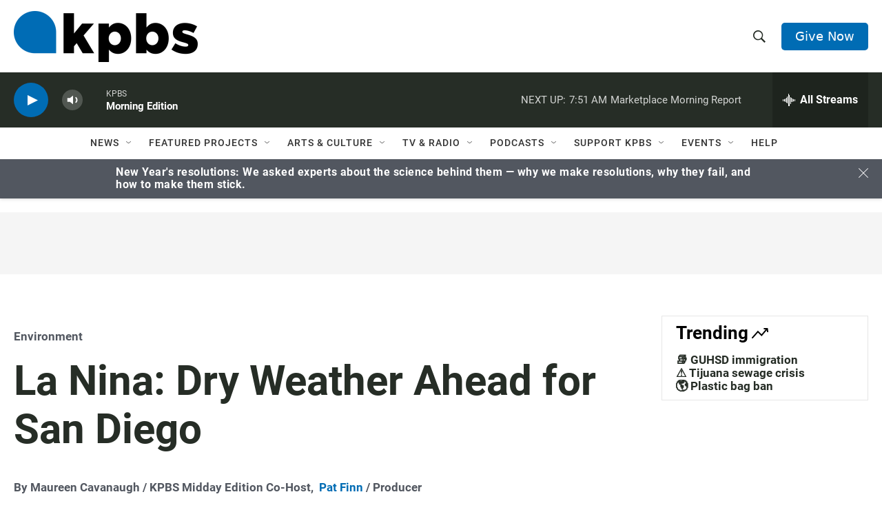

--- FILE ---
content_type: text/html;charset=UTF-8
request_url: https://www.kpbs.org/news/environment/2010/11/23/la-nina-dry-weather-ahead-san-diego
body_size: 53660
content:
<!DOCTYPE html>
<html class="ArticlePage aside" lang="en">
    <head>
    <meta charset="UTF-8">

    

    <style data-cssvarsponyfill="true">
        :root {
    --siteBgColorInverse: #121212;

    --primaryTextColorInverse: #ffffff;
    --secondaryTextColorInverse: #cccccc;
    --tertiaryTextColorInverse: #cccccc;

    --headerBgColorInverse: #000000;
    --headerBorderColorInverse: #858585;
    --headerTextColorInverse: #ffffff;
    

    
    
    
    

    --secondaryColor1_Inverse: #a2a2a2;
    --secondaryColor4_Inverse: #282828;

    --headerNavBarBgColorInverse: #121212;
    
    
    

    --headerMenuBgColorInverse: #ffffff;
    --headerMenuTextColorInverse: #6b2b85;
    --headerMenuTextColorHoverInverse: #6b2b85;

    --liveBlogTextColorInverse: #ffffff;

    --applyButtonColorInverse: #4485D5;
    --applyButtonTextColorInverse: #4485D5;

    

        --siteBgColor: #ffffff;

        --primaryTextColor: #262d26;
        --secondaryTextColor: #666666;

        --secondaryColor1: #525760;
        --secondaryColor4: #f5f5f5;
        --secondaryColor5: #ffffff;

        --siteBgColor: #ffffff;
        --siteInverseBgColor: #000000;

        --linkColor: #006cb4;
        --linkHoverColor: #005690;

        --headerBgColor: #ffffff;
        --headerBgColorInverse: #000000;
        --headerBorderColor: #e6e6e6;
        --headerBorderColorInverse: #858585;
        --tertiaryTextColor: #1c1c1c;

        --headerTextColor: #262d26;
        

        --buttonBgColor: #006cb4;
        --buttonTextColor: #ffffff;
        
        

        --headerNavBarBgColor: #ffffff;
        --headerNavBarTextColor: #333333;
        

        --headerMenuBgColor: #ffffff;
        --headerMenuTextColor: #333333;
        --headerMenuTextColorHover: #68ac4d;

        --liveBlogTextColor: #282829;

        

        --applyButtonColor: #194173;
        --applyButtonTextColor: #2c4273;

    

    --primaryColor1: #262d26;
    --primaryColor2: #006cb4;

    --secondaryColor2: #cccccc;
    --secondaryColor3: #e6e6e6;

    --secondaryColor5: #ffffff;

    --linkColor: #006cb4;
    --linkHoverColor: #005690;

    --donateBGColor: #006cb4;
    --headerIconColor: #ffffff;

    --hatButtonBgColor: #ffffff;
    --hatButtonBgHoverColor: #411c58;
    --hatButtonBorderColor: #411c58;
    --hatButtonBorderHoverColor: #ffffff;
    --hatButtoniconColor: #d62021;
    --hatButtonTextColor: #411c58;
    --hatButtonTextHoverColor: #ffffff;


    --footerTextColor: #ffffff;
    --footerTextBgColor: #ffffff;
    --footerPartnersBgColor: #000000;

    --listBorderColor: #030202;
    --gridBorderColor: #e6e6e6;

    --tagButtonBorderColor: #1a7fc3;
    --tagButtonTextColor: #1a7fc3;
    --loadMoreButtonBgColor: transparent;
    --loadMoreButtonBgHoverColor: #252629;
    --loadMoreButtonBorderColor: #252629;
    --loadMoreButtonBorderHoverColor: #252629;
    --loadMoreButtonTextColor: #252629;
    --loadMoreButtonTextHoverColor: #ffffff;
    --breakingButtonColor: #ff6f00;
    --breakingButtonTextColor: #ffffff;
    --streamPillBgColor: #e68426;
    --streamPillTextColor: #ffffff;

    --bannerBgColorPromo: #006CB4;
    --bannerTextColorPromo: #FFFFFF;
    --bannerBgColorSpecial: #525760;
    --bannerTextColorSpecial: #FFFFFF;
    --bannerBgColorNotice: #F1B434;
    --bannerTextColorNotice: ##262D26;
    --bannerBgColorAlert: #ffd100;
    --bannerTextColorAlert: #000000;
    --bannerBgColorBreaking: #CC0000;
    --bannerTextColorBreaking: #FFFFFF;

    --alertColor: #f4c35d;
    --alertTextColor: #262d26;

    --sectionTextColor: #ffffff;

    --eventsBorderColor: #aab7b8;

    --successMessage: #3d9e3e;
    --errorMessage: #cc0000;

    --primaryHeadlineFont: sans-serif;
    --secondaryHeadlineFont: sans-serif;
    --bodyFont: sans-serif;
}

.fonts-loaded {
    --primaryHeadlineFont: "Roboto Condensed";
    --secondaryHeadlineFont: "Roboto";
    --bodyFont: "Roboto";
    --liveBlogBodyFont: "Roboto";
}

    </style>

    
    
    <meta name="twitter:card" content="summary_large_image"/>
    
    
    <meta name="twitter:creator" content="@kpbsmaureen"/>
    
    
    
    <meta name="twitter:description" content="Climate researchers say there is a strong La Nina condition brewing over the Pacific, a condition which usually means a wet fall and dry winter and spring. We explore what a La Nina is and what it means for water resources and fire danger this summer."/>
    
    
    <meta name="twitter:image" content="https://cdn.kpbs.org/dims4/default/66e9f00/2147483647/strip/true/crop/120x68+0+6/resize/1200x675!/quality/90/?url=http%3A%2F%2Fkpbs-brightspot.s3.us-west-2.amazonaws.com%2Fimg%2Fnews%2Ftease%2F2010%2F11%2F23%2FSierra.jpg"/>

    
    
    
    
    <meta name="twitter:title" content="La Nina:  Dry Weather Ahead for San Diego"/>
    

    <meta name="lytics:topics" content="Environment, Science &amp; Technology, Weather, Water"/>

    <meta property="og:title" content="La Nina:  Dry Weather Ahead for San Diego">

    <meta property="og:url" content="https://www.kpbs.org/news/environment/2010/11/23/la-nina-dry-weather-ahead-san-diego">

    <meta property="og:image" content="https://cdn.kpbs.org/dims4/default/d3a6e92/2147483647/strip/true/crop/120x63+0+9/resize/1200x630!/quality/90/?url=http%3A%2F%2Fkpbs-brightspot.s3.us-west-2.amazonaws.com%2Fimg%2Fnews%2Ftease%2F2010%2F11%2F23%2FSierra.jpg">

    
    <meta property="og:image:url" content="https://cdn.kpbs.org/dims4/default/d3a6e92/2147483647/strip/true/crop/120x63+0+9/resize/1200x630!/quality/90/?url=http%3A%2F%2Fkpbs-brightspot.s3.us-west-2.amazonaws.com%2Fimg%2Fnews%2Ftease%2F2010%2F11%2F23%2FSierra.jpg">
    
    <meta property="og:image:width" content="1200">
    <meta property="og:image:height" content="630">
    <meta property="og:image:type" content="image/jpeg">
    

    <meta property="og:description" content="Climate researchers say there is a strong La Nina condition brewing over the Pacific, a condition which usually means a wet fall and dry winter and spring. We explore what a La Nina is and what it means for water resources and fire danger this summer.">

    <meta property="og:site_name" content="KPBS Public Media">



    <meta property="og:type" content="article">

    <meta property="article:author" content="https://www.kpbs.org/staff/pat-finn">

    <meta property="article:published_time" content="2010-11-23T13:25:47">

    <meta property="article:modified_time" content="2010-11-23T13:25:47">

    <meta property="article:section" content="Environment">

    <meta property="article:tag" content="Weather">

    <meta property="article:tag" content="Water">

    <meta name="robots" content="max-image-preview:large">


    <meta name="google-site-verification" content="Q7CEMIq01hf3n0f471nhj3dy4-Bud9AoQuYIdmAZgbI">



    <link data-cssvarsponyfill="true" class="Webpack-css" rel="stylesheet" href="https://cdn.kpbs.org/resource/00000179-89f0-db5d-a5ff-99fbab730000/styleguide/All.min.4eaf6da2d19dcda199f3719f7f347087.gz.css">

    <link rel="stylesheet" href="https://www.kpbs.org/static/css/lytics.css?v2024102202">
<link rel="stylesheet" href="https://www.kpbs.org/static/css/mobileapp-pma.css?v20240605">
<link rel="preconnect" href="https://dev.visualwebsiteoptimizer.com">
<link rel="stylesheet" href="https://www.kpbs.org/static/css/donation-form.css">


    <style>.HomePage-main > .PromoD {
  margin-bottom: 45px;
}

.GoogleDfpAd[data-slot-name='1010421/KPBS_mobile_1'] {
  min-height: 50px;
}

.GoogleDfpAd[data-slot-name='1010421/KPBS_leaderboard_1'] {
  min-height: 50px;
}

@media only screen and (min-width: 768px) {
  .GoogleDfpAd[data-slot-name='1010421/KPBS_leaderboard_1'] {
    min-height: 90px;
  }
}

.GoogleDfpAd[data-slot-name='1010421/KPBS_medium_1'],
.GoogleDfpAd[data-slot-name='1010421/KPBS_medium_2'] {
  min-height: 250px;
}

.GoogleDfpAd[data-slot-name='1010421/KPBS_ad_injection'] {
  min-height: 50px;
}

@media only screen and (min-width: 768px) {
  .GoogleDfpAd[data-slot-name='1010421/KPBS_ad_injection'] {
    min-height: 90px;
  }
}

.Page-footer-disclaimer .GoogleDfpAd {
  text-align: left;
}

/* pledge */
#pledge-container {
  padding-bottom: 0;
}

#pledge-container > * {
  margin-bottom: 0;
}

#pledge-container div[class$='-column'] > * {
  margin-bottom: 40px;
}
/* end pledge */

/* begin instagram embed center fix */
iframe.instagram-media {
  margin-left: auto !important;
  margin-right: auto !important;
}
/* end instagram embed center mix */

/* begin arts search sidebar fix */
@media only screen and (min-width: 1024px) {
  .EventSearchResultsModule-filters-overlay {
    background: #efefef;
    padding: 20px;
    margin: 20px 0;
  }
}

.EventSearchResultsModule-form-button {
  background: #f1b436;
  border: 2px solid #f1b436;
}

.EventSearchResultsModule-wrapper > .EventSearchResultsModule-aside {
  display: flex;
  flex-direction: column;
}

.EventSearchResultsModule-form + .EventSearchResultsModule-aside {
  order: -1;
  margin-bottom: 20px;
}

.EventSearchResultsModule-form-button:focus,
.EventSearchResultsModule-form-button:hover {
  background: #efab1e;
  color: #fff;
}
/* end arts search sidebar fix */

/* ad delivery fix */
.Enhancement:has(.AdModule):not(:has(iframe)) {
  display: none;
}
/* end ad delivery fix */

/* TikTok oEmbed fix */
.OEmbed[data-embed-url^='https://www.tiktok.com'] {
  padding-top: unset;
}

blockquote.tiktok-embed iframe {
  position: static !important;
}
/* end TikTok oEmbed fix */

/* SeriesBanner fix */
.SeriesBanner {
  display: none;
}
/* end SeriesBanner fix */

/* Stream drawer fix */
.BrightspotPersistentPlayer-drawer {
  overflow: auto;
}
.BrightspotPersistentPlayer-streamsList {
  flex-shrink: 0;
}
/* end stream drawer fix */

/* Byline on Spanish content fix */
[lang=es] .ArticlePage-authorBy,
[lang=es] .ArticlePage-contributors,
[lang=es] .LongFormPage-authorBy,
[lang=es] .LongFormPage-contributors {
  display: initial;
}
/* end byline on spanish content fix */


/* iOS media play button fix */
.PromoB-TV-media a, .PromoB-media a {
  display: block;
}
/* end iOS media play button fix */

/* Byline link fix */
.PromoB-media .PromoB-credit a {
  display: inline;
}
/* end byline link fix */</style>


    <meta name="viewport" content="width=device-width, initial-scale=1, viewport-fit=cover"><title>La Nina:  Dry Weather Ahead for San Diego | KPBS Public Media</title><meta name="description" content="Climate researchers say there is a strong La Nina condition brewing over the Pacific, a condition which usually means a wet fall and dry winter and spring.  We explore what a La Nina is and what it means for water resources and fire danger this summer.
"><link rel="canonical" href="https://www.kpbs.org/news/environment/2010/11/23/la-nina-dry-weather-ahead-san-diego"><meta name="brightspot.contentId" content="0000017a-63cd-d7a8-adfb-ebff89e800fb"><link rel="apple-touch-icon"sizes="180x180"href="/apple-touch-icon.png"><link rel="icon"type="image/png"href="/favicon-32x32.png"><link rel="icon"type="image/png"href="/favicon-16x16.png">
    
    <meta name="brightspot-dataLayer" content="{
  &quot;audioDuration&quot; : 0,
  &quot;author&quot; : &quot;Maureen Cavanaugh, Pat Finn&quot;,
  &quot;bspStoryId&quot; : &quot;0000017a-63cd-d7a8-adfb-ebff89e800fb&quot;,
  &quot;category&quot; : &quot;Environment,Science &amp; Technology&quot;,
  &quot;inlineAudio&quot; : 1,
  &quot;keywords&quot; : &quot;Weather,Water&quot;,
  &quot;nprCmsSite&quot; : true,
  &quot;nprStoryId&quot; : &quot;&quot;,
  &quot;pageType&quot; : &quot;news-story&quot;,
  &quot;partnerBranding&quot; : &quot;&quot;,
  &quot;program&quot; : &quot;&quot;,
  &quot;publishedDate&quot; : &quot;2010-11-23T08:25:47Z&quot;,
  &quot;siteName&quot; : &quot;KPBS Public Media&quot;,
  &quot;source&quot; : &quot;KPBS&quot;,
  &quot;station&quot; : &quot;KPBS&quot;,
  &quot;stationOrgId&quot; : &quot;139&quot;,
  &quot;storyOrgId&quot; : &quot;0&quot;,
  &quot;storyTheme&quot; : &quot;news-story&quot;,
  &quot;storyTitle&quot; : &quot;La Nina:  Dry Weather Ahead for San Diego&quot;,
  &quot;timezone&quot; : &quot;America/Los_Angeles&quot;,
  &quot;wordCount&quot; : 0,
  &quot;series&quot; : &quot;&quot;,
  &quot;locale&quot; : &quot;en-us&quot;,
  &quot;userEmail&quot; : &quot;&quot;
}">
    <script id="brightspot-dataLayer">
        (function () {
            var dataValue = document.head.querySelector('meta[name="brightspot-dataLayer"]').content;
            if (dataValue) {
                window.brightspotDataLayer = JSON.parse(dataValue);
            }
        })();
    </script>

    

    
    <script src="https://cdn.kpbs.org/resource/00000179-89f0-db5d-a5ff-99fbab730000/styleguide/All.min.82b8ea096c8a8eea5b5d65ee786f4aaa.gz.js" async></script>

    <script type="application/ld+json">{"@context":"http://schema.org","@type":"ListenAction","description":"Climate researchers say there is a strong La Nina condition brewing over the Pacific, a condition which usually means a wet fall and dry winter and spring.  We explore what a La Nina is and what it means for water resources and fire danger this summer.\n","name":"La Nina:  Dry Weather Ahead for San Diego"}</script><script type="application/ld+json">{"@context":"http://schema.org","@type":"BreadcrumbList","itemListElement":[{"@context":"http://schema.org","@type":"ListItem","item":"https://www.kpbs.org/news/environment","name":"Environment","position":"1"}]}</script><meta name="gtm-dataLayer" content="{
  &quot;gtmAudioDuration&quot; : 0,
  &quot;gtmAuthor&quot; : &quot;Maureen Cavanaugh, Pat Finn&quot;,
  &quot;gtmBspStoryId&quot; : &quot;0000017a-63cd-d7a8-adfb-ebff89e800fb&quot;,
  &quot;gtmCategory&quot; : &quot;Environment,Science &amp; Technology&quot;,
  &quot;gtmInlineAudio&quot; : 1,
  &quot;gtmKeywords&quot; : &quot;Weather,Water&quot;,
  &quot;gtmNprCmsSite&quot; : true,
  &quot;gtmNprStoryId&quot; : &quot;&quot;,
  &quot;gtmPageType&quot; : &quot;news-story&quot;,
  &quot;gtmPartnerBranding&quot; : &quot;&quot;,
  &quot;gtmProgram&quot; : &quot;&quot;,
  &quot;gtmPublishedDate&quot; : &quot;2010-11-23T08:25:47Z&quot;,
  &quot;gtmSiteName&quot; : &quot;KPBS Public Media&quot;,
  &quot;gtmSource&quot; : &quot;KPBS&quot;,
  &quot;gtmStation&quot; : &quot;KPBS&quot;,
  &quot;gtmStationOrgId&quot; : &quot;139&quot;,
  &quot;gtmStoryOrgId&quot; : &quot;0&quot;,
  &quot;gtmStoryTheme&quot; : &quot;news-story&quot;,
  &quot;gtmStoryTitle&quot; : &quot;La Nina:  Dry Weather Ahead for San Diego&quot;,
  &quot;gtmTimezone&quot; : &quot;America/Los_Angeles&quot;,
  &quot;gtmWordCount&quot; : 0,
  &quot;gtmSeries&quot; : &quot;&quot;,
  &quot;gtmLocale&quot; : &quot;en-us&quot;,
  &quot;gtmUserEmail&quot; : null
}"><script>

    (function () {
        var dataValue = document.head.querySelector('meta[name="gtm-dataLayer"]').content;
        if (dataValue) {
            window.dataLayer = window.dataLayer || [];
            dataValue = JSON.parse(dataValue);
            dataValue['event'] = 'gtmFirstView';
            window.dataLayer.push(dataValue);
        }
    })();

    (function(w,d,s,l,i){w[l]=w[l]||[];w[l].push({'gtm.start':
            new Date().getTime(),event:'gtm.js'});var f=d.getElementsByTagName(s)[0],
        j=d.createElement(s),dl=l!='dataLayer'?'&l='+l:'';j.async=true;j.src=
        'https://www.googletagmanager.com/gtm.js?id='+i+dl;f.parentNode.insertBefore(j,f);
})(window,document,'script','dataLayer','GTM-WQNVLVW');</script><script async="async" src="https://www.googletagservices.com/tag/js/gpt.js"></script>

<script type="text/javascript">
    // Google tag setup
    var googletag = googletag || {};
    googletag.cmd = googletag.cmd || [];

    googletag.cmd.push(function () {
        // @see https://developers.google.com/publisher-tag/reference#googletag.PubAdsService_enableLazyLoad
        googletag.pubads().enableLazyLoad({
            fetchMarginPercent: 100, // fetch and render ads within this % of viewport
            renderMarginPercent: 100,
            mobileScaling: 1  // Same on mobile.
        });

        googletag.pubads().enableSingleRequest()
        googletag.pubads().enableAsyncRendering()
        googletag.pubads().collapseEmptyDivs()
        googletag.pubads().disableInitialLoad()
        googletag.enableServices()
    })
</script><script type="application/ld+json">{"@context":"http://schema.org","@type":"NewsArticle","author":[{"@context":"http://schema.org","@type":"Person","name":"Maureen Cavanaugh"},{"@context":"http://schema.org","@type":"Person","name":"Pat Finn","url":"https://www.kpbs.org/staff/pat-finn"}],"dateModified":"2010-11-23T08:25:47Z","datePublished":"2010-11-23T08:25:47Z","headline":"La Nina:  Dry Weather Ahead for San Diego","image":{"@context":"http://schema.org","@type":"ImageObject","url":"https://cdn.kpbs.org/img/news/tease/2010/11/23/Sierra.jpg"},"mainEntityOfPage":{"@type":"NewsArticle","@id":"https://www.kpbs.org/news/environment/2010/11/23/la-nina-dry-weather-ahead-san-diego"},"publisher":{"@type":"Organization","name":"KPBS","logo":{"@context":"http://schema.org","@type":"ImageObject","height":"260","url":"https://cdn.kpbs.org/63/77/f1dd4b4c432990a1b22eb0317a81/kpbs-header-logo.png","width":"935"}}}</script><script>(function() {
  var _sf_async_config = window._sf_async_config = (window._sf_async_config || {});
  _sf_async_config.uid = 33583;
  _sf_async_config.domain = 'kpbs.org';
  _sf_async_config.flickerControl = false;
  _sf_async_config.useCanonical = true;
  _sf_async_config.useCanonicalDomain = true;
})();</script>
<script src="https://static.chartbeat.com/js/chartbeat_mab.js" async></script>
<script src="https://www.kpbs.org/static/js/kpbs-misc.js?v20241010-01"></script>
<script>document.currentScript.id = 'vwoCode';
window._vwo_code=window._vwo_code || (function() {
var account_id=729280,
version = 1.5,
settings_tolerance=2000,
library_tolerance=2500,
use_existing_jquery=false,
is_spa=1,
hide_element='body',
hide_element_style = 'opacity:0 !important;filter:alpha(opacity=0) !important;background:none !important',
/* DO NOT EDIT BELOW THIS LINE */
f=false,d=document,vwoCodeEl=d.querySelector('#vwoCode'),code={use_existing_jquery:function(){return use_existing_jquery},library_tolerance:function(){return library_tolerance},hide_element_style:function(){return'{'+hide_element_style+'}'},finish:function(){if(!f){f=true;var e=d.getElementById('_vis_opt_path_hides');if(e)e.parentNode.removeChild(e)}},finished:function(){return f},load:function(e){var t=d.createElement('script');t.fetchPriority='high';t.src=e;t.type='text/javascript';t.onerror=function(){_vwo_code.finish()};d.getElementsByTagName('head')[0].appendChild(t)},getVersion:function(){return version},getMatchedCookies:function(e){var t=[];if(document.cookie){t=document.cookie.match(e)||[]}return t},getCombinationCookie:function(){var e=code.getMatchedCookies(/(?:^|;)\s?(_vis_opt_exp_\d+_combi=[^;$]*)/gi);e=e.map(function(e){try{var t=decodeURIComponent(e);if(!/_vis_opt_exp_\d+_combi=(?:\d+,?)+\s*$/.test(t)){return''}return t}catch(e){return''}});var i=[];e.forEach(function(e){var t=e.match(/([\d,]+)/g);t&&i.push(t.join('-'))});return i.join('|')},init:function(){if(d.URL.indexOf('__vwo_disable__')>-1)return;window.settings_timer=setTimeout(function(){_vwo_code.finish()},settings_tolerance);var e=d.createElement('style'),t=hide_element?hide_element+'{'+hide_element_style+'}':'',i=d.getElementsByTagName('head')[0];e.setAttribute('id','_vis_opt_path_hides');vwoCodeEl&&e.setAttribute('nonce',vwoCodeEl.nonce);e.setAttribute('type','text/css');if(e.styleSheet)e.styleSheet.cssText=t;else e.appendChild(d.createTextNode(t));i.appendChild(e);var n=this.getCombinationCookie();this.load('https://dev.visualwebsiteoptimizer.com/j.php?a='+account_id+'&u='+encodeURIComponent(d.URL)+'&f='+ +is_spa+'&vn='+version+(n?'&c='+n:''));return settings_timer}};window._vwo_settings_timer = code.init();return code;}());</script>
<script src="https://www.kpbs.org/static/js/pma.js" async></script>
<script src="https://www.kpbs.org/static/js/kpbs-donation-form.js?v2024051401"></script>

</head>

    <body class="Page-body" >
    <noscript>
    <iframe src="https://www.googletagmanager.com/ns.html?id=GTM-WQNVLVW" height="0" width="0" style="display:none;visibility:hidden"></iframe>
</noscript>
        

    <!-- Putting icons here, so we don't have to include in a bunch of -body hbs's -->
<svg xmlns="http://www.w3.org/2000/svg" style="display:none" id="iconsMap1" class="iconsMap">
    <symbol id="play-icon" viewBox="0 0 115 115">
        <polygon points="0,0 115,57.5 0,115" fill="currentColor" />
    </symbol>
    <symbol id="video-play-icon" viewBox="0 0 100 100">
        <path d="M50.002 3.162c-25.826 0-46.835 21.009-46.835 46.841 0 25.826 21.009 46.835 46.835 46.835 25.826 0 46.83-21.009 46.83-46.835C96.832 24.171 75.828 3.162 50.002 3.162zM50.002 86.871c-20.36 0-36.875-16.508-36.875-36.868 0-20.369 16.515-36.874 36.875-36.874 20.361 0 36.873 16.505 36.873 36.874C86.875 70.363 70.363 86.871 50.002 86.871z"/>
        <path d="M40.563 34.64c-.829-.833-2.949-.833-2.949 0v33.845c0 .834 2.125.834 2.957 0l27.781-15.417c.832-.829.846-2.178.016-3.01L40.563 34.64z"/>
    </symbol>
    <symbol id="grid" viewBox="0 0 32 32">
        <g>
            <path d="M6.4,5.7 C6.4,6.166669 6.166669,6.4 5.7,6.4 L0.7,6.4 C0.233331,6.4 0,6.166669 0,5.7 L0,0.7 C0,0.233331 0.233331,0 0.7,0 L5.7,0 C6.166669,0 6.4,0.233331 6.4,0.7 L6.4,5.7 Z M19.2,5.7 C19.2,6.166669 18.966669,6.4 18.5,6.4 L13.5,6.4 C13.033331,6.4 12.8,6.166669 12.8,5.7 L12.8,0.7 C12.8,0.233331 13.033331,0 13.5,0 L18.5,0 C18.966669,0 19.2,0.233331 19.2,0.7 L19.2,5.7 Z M32,5.7 C32,6.166669 31.766669,6.4 31.3,6.4 L26.3,6.4 C25.833331,6.4 25.6,6.166669 25.6,5.7 L25.6,0.7 C25.6,0.233331 25.833331,0 26.3,0 L31.3,0 C31.766669,0 32,0.233331 32,0.7 L32,5.7 Z M6.4,18.5 C6.4,18.966669 6.166669,19.2 5.7,19.2 L0.7,19.2 C0.233331,19.2 0,18.966669 0,18.5 L0,13.5 C0,13.033331 0.233331,12.8 0.7,12.8 L5.7,12.8 C6.166669,12.8 6.4,13.033331 6.4,13.5 L6.4,18.5 Z M19.2,18.5 C19.2,18.966669 18.966669,19.2 18.5,19.2 L13.5,19.2 C13.033331,19.2 12.8,18.966669 12.8,18.5 L12.8,13.5 C12.8,13.033331 13.033331,12.8 13.5,12.8 L18.5,12.8 C18.966669,12.8 19.2,13.033331 19.2,13.5 L19.2,18.5 Z M32,18.5 C32,18.966669 31.766669,19.2 31.3,19.2 L26.3,19.2 C25.833331,19.2 25.6,18.966669 25.6,18.5 L25.6,13.5 C25.6,13.033331 25.833331,12.8 26.3,12.8 L31.3,12.8 C31.766669,12.8 32,13.033331 32,13.5 L32,18.5 Z M6.4,31.3 C6.4,31.766669 6.166669,32 5.7,32 L0.7,32 C0.233331,32 0,31.766669 0,31.3 L0,26.3 C0,25.833331 0.233331,25.6 0.7,25.6 L5.7,25.6 C6.166669,25.6 6.4,25.833331 6.4,26.3 L6.4,31.3 Z M19.2,31.3 C19.2,31.766669 18.966669,32 18.5,32 L13.5,32 C13.033331,32 12.8,31.766669 12.8,31.3 L12.8,26.3 C12.8,25.833331 13.033331,25.6 13.5,25.6 L18.5,25.6 C18.966669,25.6 19.2,25.833331 19.2,26.3 L19.2,31.3 Z M32,31.3 C32,31.766669 31.766669,32 31.3,32 L26.3,32 C25.833331,32 25.6,31.766669 25.6,31.3 L25.6,26.3 C25.6,25.833331 25.833331,25.6 26.3,25.6 L31.3,25.6 C31.766669,25.6 32,25.833331 32,26.3 L32,31.3 Z" id=""></path>
        </g>
    </symbol>
    <symbol id="radio-stream" width="18" height="19" viewBox="0 0 18 19">
        <g fill="currentColor" fill-rule="nonzero">
            <path d="M.5 8c-.276 0-.5.253-.5.565v1.87c0 .312.224.565.5.565s.5-.253.5-.565v-1.87C1 8.253.776 8 .5 8zM2.5 8c-.276 0-.5.253-.5.565v1.87c0 .312.224.565.5.565s.5-.253.5-.565v-1.87C3 8.253 2.776 8 2.5 8zM3.5 7c-.276 0-.5.276-.5.617v3.766c0 .34.224.617.5.617s.5-.276.5-.617V7.617C4 7.277 3.776 7 3.5 7zM5.5 6c-.276 0-.5.275-.5.613v5.774c0 .338.224.613.5.613s.5-.275.5-.613V6.613C6 6.275 5.776 6 5.5 6zM6.5 4c-.276 0-.5.26-.5.58v8.84c0 .32.224.58.5.58s.5-.26.5-.58V4.58C7 4.26 6.776 4 6.5 4zM8.5 0c-.276 0-.5.273-.5.61v17.78c0 .337.224.61.5.61s.5-.273.5-.61V.61C9 .273 8.776 0 8.5 0zM9.5 2c-.276 0-.5.274-.5.612v14.776c0 .338.224.612.5.612s.5-.274.5-.612V2.612C10 2.274 9.776 2 9.5 2zM11.5 5c-.276 0-.5.276-.5.616v8.768c0 .34.224.616.5.616s.5-.276.5-.616V5.616c0-.34-.224-.616-.5-.616zM12.5 6c-.276 0-.5.262-.5.584v4.832c0 .322.224.584.5.584s.5-.262.5-.584V6.584c0-.322-.224-.584-.5-.584zM14.5 7c-.276 0-.5.29-.5.647v3.706c0 .357.224.647.5.647s.5-.29.5-.647V7.647C15 7.29 14.776 7 14.5 7zM15.5 8c-.276 0-.5.253-.5.565v1.87c0 .312.224.565.5.565s.5-.253.5-.565v-1.87c0-.312-.224-.565-.5-.565zM17.5 8c-.276 0-.5.253-.5.565v1.87c0 .312.224.565.5.565s.5-.253.5-.565v-1.87c0-.312-.224-.565-.5-.565z"/>
        </g>
    </symbol>
    <symbol id="icon-magnify" viewBox="0 0 31 31">
        <g>
            <path fill-rule="evenodd" d="M22.604 18.89l-.323.566 8.719 8.8L28.255 31l-8.719-8.8-.565.404c-2.152 1.346-4.386 2.018-6.7 2.018-3.39 0-6.284-1.21-8.679-3.632C1.197 18.568 0 15.66 0 12.27c0-3.39 1.197-6.283 3.592-8.678C5.987 1.197 8.88 0 12.271 0c3.39 0 6.283 1.197 8.678 3.592 2.395 2.395 3.593 5.288 3.593 8.679 0 2.368-.646 4.574-1.938 6.62zM19.162 5.77C17.322 3.925 15.089 3 12.46 3c-2.628 0-4.862.924-6.702 2.77C3.92 7.619 3 9.862 3 12.5c0 2.639.92 4.882 2.76 6.73C7.598 21.075 9.832 22 12.46 22c2.629 0 4.862-.924 6.702-2.77C21.054 17.33 22 15.085 22 12.5c0-2.586-.946-4.83-2.838-6.73z"/>
        </g>
    </symbol>
    <symbol id="burger-menu" viewBox="0 0 14 10">
        <g>
            <path fill-rule="evenodd" d="M0 5.5v-1h14v1H0zM0 1V0h14v1H0zm0 9V9h14v1H0z"></path>
        </g>
    </symbol>
    <symbol id="close-x" viewBox="0 0 14 14">
        <g>
            <path fill-rule="nonzero" d="M6.336 7L0 .664.664 0 7 6.336 13.336 0 14 .664 7.664 7 14 13.336l-.664.664L7 7.664.664 14 0 13.336 6.336 7z"></path>
        </g>
    </symbol>
    <symbol id="share-more-arrow" viewBox="0 0 512 512" style="enable-background:new 0 0 512 512;">
        <g>
            <g>
                <path d="M512,241.7L273.643,3.343v156.152c-71.41,3.744-138.015,33.337-188.958,84.28C30.075,298.384,0,370.991,0,448.222v60.436
                    l29.069-52.985c45.354-82.671,132.173-134.027,226.573-134.027c5.986,0,12.004,0.212,18.001,0.632v157.779L512,241.7z
                    M255.642,290.666c-84.543,0-163.661,36.792-217.939,98.885c26.634-114.177,129.256-199.483,251.429-199.483h15.489V78.131
                    l163.568,163.568L304.621,405.267V294.531l-13.585-1.683C279.347,291.401,267.439,290.666,255.642,290.666z"></path>
            </g>
        </g>
    </symbol>
    <symbol id="icon-external-link" viewBox="0 0 24 24">
        <path d="M19 19H5V5h7V3H5a2 2 0 0 0-2 2v14a2 2 0 0 0 2 2h14c1.1 0 2-.9 2-2v-7h-2v7zM14 3v2h3.59l-9.83 9.83 1.41 1.41L19 6.41V10h2V3h-7z"></path>
    </symbol>
    <symbol id="chevron" viewBox="0 0 100 100">
        <g>
            <path d="M22.4566257,37.2056786 L-21.4456527,71.9511488 C-22.9248661,72.9681457 -24.9073712,72.5311671 -25.8758148,70.9765924 L-26.9788683,69.2027424 C-27.9450684,67.6481676 -27.5292733,65.5646602 -26.0500598,64.5484493 L20.154796,28.2208967 C21.5532435,27.2597011 23.3600078,27.2597011 24.759951,28.2208967 L71.0500598,64.4659264 C72.5292733,65.4829232 72.9450684,67.5672166 71.9788683,69.1217913 L70.8750669,70.8956413 C69.9073712,72.4502161 67.9241183,72.8848368 66.4449048,71.8694118 L22.4566257,37.2056786 Z" id="Transparent-Chevron" transform="translate(22.500000, 50.000000) rotate(90.000000) translate(-22.500000, -50.000000) "></path>
        </g>
    </symbol>
</svg>

<svg xmlns="http://www.w3.org/2000/svg" style="display:none" id="iconsMap2" class="iconsMap">
    <symbol id="mono-icon-facebook" viewBox="0 0 10 19">
        <path fill-rule="evenodd" d="M2.707 18.25V10.2H0V7h2.707V4.469c0-1.336.375-2.373 1.125-3.112C4.582.62 5.578.25 6.82.25c1.008 0 1.828.047 2.461.14v2.848H7.594c-.633 0-1.067.14-1.301.422-.188.235-.281.61-.281 1.125V7H9l-.422 3.2H6.012v8.05H2.707z"></path>
    </symbol>
    <symbol id="mono-icon-instagram" viewBox="0 0 17 17">
        <g>
            <path fill-rule="evenodd" d="M8.281 4.207c.727 0 1.4.182 2.022.545a4.055 4.055 0 0 1 1.476 1.477c.364.62.545 1.294.545 2.021 0 .727-.181 1.4-.545 2.021a4.055 4.055 0 0 1-1.476 1.477 3.934 3.934 0 0 1-2.022.545c-.726 0-1.4-.182-2.021-.545a4.055 4.055 0 0 1-1.477-1.477 3.934 3.934 0 0 1-.545-2.021c0-.727.182-1.4.545-2.021A4.055 4.055 0 0 1 6.26 4.752a3.934 3.934 0 0 1 2.021-.545zm0 6.68a2.54 2.54 0 0 0 1.864-.774 2.54 2.54 0 0 0 .773-1.863 2.54 2.54 0 0 0-.773-1.863 2.54 2.54 0 0 0-1.864-.774 2.54 2.54 0 0 0-1.863.774 2.54 2.54 0 0 0-.773 1.863c0 .727.257 1.348.773 1.863a2.54 2.54 0 0 0 1.863.774zM13.45 4.03c-.023.258-.123.48-.299.668a.856.856 0 0 1-.65.281.913.913 0 0 1-.668-.28.913.913 0 0 1-.281-.669c0-.258.094-.48.281-.668a.913.913 0 0 1 .668-.28c.258 0 .48.093.668.28.187.188.281.41.281.668zm2.672.95c.023.656.035 1.746.035 3.269 0 1.523-.017 2.62-.053 3.287-.035.668-.134 1.248-.298 1.74a4.098 4.098 0 0 1-.967 1.53 4.098 4.098 0 0 1-1.53.966c-.492.164-1.072.264-1.74.3-.668.034-1.763.052-3.287.052-1.523 0-2.619-.018-3.287-.053-.668-.035-1.248-.146-1.74-.334a3.747 3.747 0 0 1-1.53-.931 4.098 4.098 0 0 1-.966-1.53c-.164-.492-.264-1.072-.299-1.74C.424 10.87.406 9.773.406 8.25S.424 5.63.46 4.963c.035-.668.135-1.248.299-1.74.21-.586.533-1.096.967-1.53A4.098 4.098 0 0 1 3.254.727c.492-.164 1.072-.264 1.74-.3C5.662.394 6.758.376 8.281.376c1.524 0 2.62.018 3.287.053.668.035 1.248.135 1.74.299a4.098 4.098 0 0 1 2.496 2.496c.165.492.27 1.078.317 1.757zm-1.687 7.91c.14-.399.234-1.032.28-1.899.024-.515.036-1.242.036-2.18V7.689c0-.961-.012-1.688-.035-2.18-.047-.89-.14-1.524-.281-1.899a2.537 2.537 0 0 0-1.512-1.511c-.375-.14-1.008-.235-1.899-.282a51.292 51.292 0 0 0-2.18-.035H7.72c-.938 0-1.664.012-2.18.035-.867.047-1.5.141-1.898.282a2.537 2.537 0 0 0-1.512 1.511c-.14.375-.234 1.008-.281 1.899a51.292 51.292 0 0 0-.036 2.18v1.125c0 .937.012 1.664.036 2.18.047.866.14 1.5.28 1.898.306.726.81 1.23 1.513 1.511.398.141 1.03.235 1.898.282.516.023 1.242.035 2.18.035h1.125c.96 0 1.687-.012 2.18-.035.89-.047 1.523-.141 1.898-.282.726-.304 1.23-.808 1.512-1.511z"></path>
        </g>
    </symbol>
    <symbol id="mono-icon-email" viewBox="0 0 512 512">
        <g>
            <path d="M67,148.7c11,5.8,163.8,89.1,169.5,92.1c5.7,3,11.5,4.4,20.5,4.4c9,0,14.8-1.4,20.5-4.4c5.7-3,158.5-86.3,169.5-92.1
                c4.1-2.1,11-5.9,12.5-10.2c2.6-7.6-0.2-10.5-11.3-10.5H257H65.8c-11.1,0-13.9,3-11.3,10.5C56,142.9,62.9,146.6,67,148.7z"></path>
            <path d="M455.7,153.2c-8.2,4.2-81.8,56.6-130.5,88.1l82.2,92.5c2,2,2.9,4.4,1.8,5.6c-1.2,1.1-3.8,0.5-5.9-1.4l-98.6-83.2
                c-14.9,9.6-25.4,16.2-27.2,17.2c-7.7,3.9-13.1,4.4-20.5,4.4c-7.4,0-12.8-0.5-20.5-4.4c-1.9-1-12.3-7.6-27.2-17.2l-98.6,83.2
                c-2,2-4.7,2.6-5.9,1.4c-1.2-1.1-0.3-3.6,1.7-5.6l82.1-92.5c-48.7-31.5-123.1-83.9-131.3-88.1c-8.8-4.5-9.3,0.8-9.3,4.9
                c0,4.1,0,205,0,205c0,9.3,13.7,20.9,23.5,20.9H257h185.5c9.8,0,21.5-11.7,21.5-20.9c0,0,0-201,0-205
                C464,153.9,464.6,148.7,455.7,153.2z"></path>
        </g>
    </symbol>
    <symbol id="default-image" width="24" height="24" viewBox="0 0 24 24" fill="none" stroke="currentColor" stroke-width="2" stroke-linecap="round" stroke-linejoin="round" class="feather feather-image">
        <rect x="3" y="3" width="18" height="18" rx="2" ry="2"></rect>
        <circle cx="8.5" cy="8.5" r="1.5"></circle>
        <polyline points="21 15 16 10 5 21"></polyline>
    </symbol>
    <symbol id="icon-email" width="18px" viewBox="0 0 20 14">
        <g id="Symbols" stroke="none" stroke-width="1" fill="none" fill-rule="evenodd" stroke-linecap="round" stroke-linejoin="round">
            <g id="social-button-bar" transform="translate(-125.000000, -8.000000)" stroke="#000000">
                <g id="Group-2" transform="translate(120.000000, 0.000000)">
                    <g id="envelope" transform="translate(6.000000, 9.000000)">
                        <path d="M17.5909091,10.6363636 C17.5909091,11.3138182 17.0410909,11.8636364 16.3636364,11.8636364 L1.63636364,11.8636364 C0.958909091,11.8636364 0.409090909,11.3138182 0.409090909,10.6363636 L0.409090909,1.63636364 C0.409090909,0.958090909 0.958909091,0.409090909 1.63636364,0.409090909 L16.3636364,0.409090909 C17.0410909,0.409090909 17.5909091,0.958090909 17.5909091,1.63636364 L17.5909091,10.6363636 L17.5909091,10.6363636 Z" id="Stroke-406"></path>
                        <polyline id="Stroke-407" points="17.1818182 0.818181818 9 7.36363636 0.818181818 0.818181818"></polyline>
                    </g>
                </g>
            </g>
        </g>
    </symbol>
    <symbol id="mono-icon-print" viewBox="0 0 12 12">
        <g fill-rule="evenodd">
            <path fill-rule="nonzero" d="M9 10V7H3v3H1a1 1 0 0 1-1-1V4a1 1 0 0 1 1-1h10a1 1 0 0 1 1 1v3.132A2.868 2.868 0 0 1 9.132 10H9zm.5-4.5a1 1 0 1 0 0-2 1 1 0 0 0 0 2zM3 0h6v2H3z"></path>
            <path d="M4 8h4v4H4z"></path>
        </g>
    </symbol>
    <symbol id="mono-icon-copylink" viewBox="0 0 12 12">
        <g fill-rule="evenodd">
            <path d="M10.199 2.378c.222.205.4.548.465.897.062.332.016.614-.132.774L8.627 6.106c-.187.203-.512.232-.75-.014a.498.498 0 0 0-.706.028.499.499 0 0 0 .026.706 1.509 1.509 0 0 0 2.165-.04l1.903-2.06c.37-.398.506-.98.382-1.636-.105-.557-.392-1.097-.77-1.445L9.968.8C9.591.452 9.03.208 8.467.145 7.803.072 7.233.252 6.864.653L4.958 2.709a1.509 1.509 0 0 0 .126 2.161.5.5 0 1 0 .68-.734c-.264-.218-.26-.545-.071-.747L7.597 1.33c.147-.16.425-.228.76-.19.353.038.71.188.931.394l.91.843.001.001zM1.8 9.623c-.222-.205-.4-.549-.465-.897-.062-.332-.016-.614.132-.774l1.905-2.057c.187-.203.512-.232.75.014a.498.498 0 0 0 .706-.028.499.499 0 0 0-.026-.706 1.508 1.508 0 0 0-2.165.04L.734 7.275c-.37.399-.506.98-.382 1.637.105.557.392 1.097.77 1.445l.91.843c.376.35.937.594 1.5.656.664.073 1.234-.106 1.603-.507L7.04 9.291a1.508 1.508 0 0 0-.126-2.16.5.5 0 0 0-.68.734c.264.218.26.545.071.747l-1.904 2.057c-.147.16-.425.228-.76.191-.353-.038-.71-.188-.931-.394l-.91-.843z"></path>
            <path d="M8.208 3.614a.5.5 0 0 0-.707.028L3.764 7.677a.5.5 0 0 0 .734.68L8.235 4.32a.5.5 0 0 0-.027-.707"></path>
        </g>
    </symbol>
    <symbol id="mono-icon-linkedin" viewBox="0 0 16 17">
        <g fill-rule="evenodd">
            <path d="M3.734 16.125H.464V5.613h3.27zM2.117 4.172c-.515 0-.96-.188-1.336-.563A1.825 1.825 0 0 1 .22 2.273c0-.515.187-.96.562-1.335.375-.375.82-.563 1.336-.563.516 0 .961.188 1.336.563.375.375.563.82.563 1.335 0 .516-.188.961-.563 1.336-.375.375-.82.563-1.336.563zM15.969 16.125h-3.27v-5.133c0-.844-.07-1.453-.21-1.828-.259-.633-.762-.95-1.512-.95s-1.278.282-1.582.845c-.235.421-.352 1.043-.352 1.863v5.203H5.809V5.613h3.128v1.442h.036c.234-.469.609-.856 1.125-1.16.562-.375 1.218-.563 1.968-.563 1.524 0 2.59.48 3.2 1.441.468.774.703 1.97.703 3.586v5.766z"></path>
        </g>
    </symbol>
    <symbol id="mono-icon-pinterest" viewBox="0 0 512 512">
        <g>
            <path d="M256,32C132.3,32,32,132.3,32,256c0,91.7,55.2,170.5,134.1,205.2c-0.6-15.6-0.1-34.4,3.9-51.4
                c4.3-18.2,28.8-122.1,28.8-122.1s-7.2-14.3-7.2-35.4c0-33.2,19.2-58,43.2-58c20.4,0,30.2,15.3,30.2,33.6
                c0,20.5-13.1,51.1-19.8,79.5c-5.6,23.8,11.9,43.1,35.4,43.1c42.4,0,71-54.5,71-119.1c0-49.1-33.1-85.8-93.2-85.8
                c-67.9,0-110.3,50.7-110.3,107.3c0,19.5,5.8,33.3,14.8,43.9c4.1,4.9,4.7,6.9,3.2,12.5c-1.1,4.1-3.5,14-4.6,18
                c-1.5,5.7-6.1,7.7-11.2,5.6c-31.3-12.8-45.9-47-45.9-85.6c0-63.6,53.7-139.9,160.1-139.9c85.5,0,141.8,61.9,141.8,128.3
                c0,87.9-48.9,153.5-120.9,153.5c-24.2,0-46.9-13.1-54.7-27.9c0,0-13,51.6-15.8,61.6c-4.7,17.3-14,34.5-22.5,48
                c20.1,5.9,41.4,9.2,63.5,9.2c123.7,0,224-100.3,224-224C480,132.3,379.7,32,256,32z"></path>
        </g>
    </symbol>
    <symbol id="mono-icon-tumblr" viewBox="0 0 512 512">
        <g>
            <path d="M321.2,396.3c-11.8,0-22.4-2.8-31.5-8.3c-6.9-4.1-11.5-9.6-14-16.4c-2.6-6.9-3.6-22.3-3.6-46.4V224h96v-64h-96V48h-61.9
                c-2.7,21.5-7.5,44.7-14.5,58.6c-7,13.9-14,25.8-25.6,35.7c-11.6,9.9-25.6,17.9-41.9,23.3V224h48v140.4c0,19,2,33.5,5.9,43.5
                c4,10,11.1,19.5,21.4,28.4c10.3,8.9,22.8,15.7,37.3,20.5c14.6,4.8,31.4,7.2,50.4,7.2c16.7,0,30.3-1.7,44.7-5.1
                c14.4-3.4,30.5-9.3,48.2-17.6v-65.6C363.2,389.4,342.3,396.3,321.2,396.3z"></path>
        </g>
    </symbol>
    <symbol id="mono-icon-twitter" viewBox="0 0 1200 1227">
        <g>
            <path d="M714.163 519.284L1160.89 0H1055.03L667.137 450.887L357.328 0H0L468.492 681.821L0 1226.37H105.866L515.491
            750.218L842.672 1226.37H1200L714.137 519.284H714.163ZM569.165 687.828L521.697 619.934L144.011 79.6944H306.615L611.412
            515.685L658.88 583.579L1055.08 1150.3H892.476L569.165 687.854V687.828Z" fill="white"></path>
        </g>
    </symbol>
    <symbol id="mono-icon-youtube" viewBox="0 0 512 512">
        <g>
            <path fill-rule="evenodd" d="M508.6,148.8c0-45-33.1-81.2-74-81.2C379.2,65,322.7,64,265,64c-3,0-6,0-9,0s-6,0-9,0c-57.6,0-114.2,1-169.6,3.6
                c-40.8,0-73.9,36.4-73.9,81.4C1,184.6-0.1,220.2,0,255.8C-0.1,291.4,1,327,3.4,362.7c0,45,33.1,81.5,73.9,81.5
                c58.2,2.7,117.9,3.9,178.6,3.8c60.8,0.2,120.3-1,178.6-3.8c40.9,0,74-36.5,74-81.5c2.4-35.7,3.5-71.3,3.4-107
                C512.1,220.1,511,184.5,508.6,148.8z M207,353.9V157.4l145,98.2L207,353.9z"></path>
        </g>
    </symbol>
    <symbol id="mono-icon-flipboard" viewBox="0 0 500 500">
        <g>
            <path d="M0,0V500H500V0ZM400,200H300V300H200V400H100V100H400Z"></path>
        </g>
    </symbol>
    <symbol id="mono-icon-tiktok" viewBox="0 0 16 19">
        <g>
            <path d="m11.645129.17110208c.307864 2.64762712 1.78561 4.22612792 4.354871 4.39405352v2.9778808c-1.48894.1455356-2.793162-.3414487-4.31009-1.259442v5.5695326c0 7.075266-7.7133838 9.286286-10.81441009 4.214933-1.99271721-3.263354-.77245784-8.9896177 5.61991039-9.2191161v3.140209c-.4869842.0783651-1.0075536.2015101-1.4833429.3638391-1.4217701.481386-2.2278131 1.382587-2.0039123 2.972283.4310091 3.045051 6.0173345 3.946252 5.5527403-2.003912v-11.1446634h3.0842336z"></path>
        </g>
    </symbol>
    <symbol id="mono-icon-whatsapp" viewBox="0 0 16 16">
        <g>
            <path fill-rule="evenodd" d="m6.4115202 4.3531689c.099023.1980475.5783438 1.1720704.6445233 1.3536768.066142.1814176.099023.313701-.099023.4456823-.198426.1319056-.6445618.5117484-.7768076.6273265-.1322836.1156536-.1489136.2309294-.0495118.4292034.099402.1980475.3084096.8364102.9832826 1.5931101.525317.5888886 1.1739978.9864952 1.3723476 1.1020355.1984254.1156535.3053861.011339.4042964-.08693.088819-.089197.2313073-.1980473.3469609-.297071.1156537-.099024.1984255-.1319057.330331-.1980475.1322836-.066142.2479372-.034016.346961.015118.099023.049512 1.0742934.4456822 1.4709924.6107344.386269.1606306.334112.3242846.340159.4457576.0076.115275.0076.247558.0076.379654 0 .131905-.04951.346582-.247936.528302-.198426.181419-.677633.693355-1.6526755.693355-.9751568 0-1.9171293-.709833-2.0493371-.808895-.132326-.099022-2.1332473-1.396913-2.9913519-3.384228-.2040947-.4726304-.3261736-.8416637-.417298-1.1293617-.1508032-.4745578-.1296379-.906407-.0786143-1.2477742.056693-.3805986.4792067-1.1720703.9419347-1.3371601.4628414-.1651654.8594652-.1651654.9420858-.1156536.0827715.0495119.1322836.1814174.2313073.3796916m-4.9354245 3.6146297v.00299c.0004534 1.1825006.3182365 2.3422863.9185393 3.3540683l.1428663.240757-.6542746 2.494074 2.43175-.665688.249449.156472c1.0491977.659641 2.2618224 1.008077 3.5069888 1.007509 3.6333017-.000986 6.5893087-2.957637 6.5893087-6.5925256-.000643-1.7601651-.686967-3.4146925-1.932587-4.6589142-1.245582-1.2441836-2.9012432-1.9289591-4.6620509-1.9282788-3.6336029.0010205-6.5898384 2.9576719-6.5898384 6.5898009m12.1983593-5.6084457c1.498621 1.4968833 2.324298 3.4875621 2.325167 5.6085213 0 4.3700441-3.556462 7.9267731-7.9278674 7.9285111-1.3974059.000567-2.7612873-.364347-3.9637072-1.058307l-4.1084254 1.124751 1.1024891-4.202951c-.63163517-1.158049-.96457403-2.4619117-.96498978-3.7888671v-.00299-.0000377c0-4.369587 3.55684078-7.92661675 7.92828368-7.92839313 2.118503-.0007937 4.110466.82310618 5.60905 2.31998933"/>
        </g>
    </symbol>
    <symbol id="mono-icon-bluesky" viewBox="0 0 568 501">
        <path d="M123.121 33.6637C188.241 82.5526 258.281 181.681 284 234.873C309.719 181.681 379.759 82.5526 444.879 33.6637C491.866 -1.61183 568 -28.9064 568 57.9464C568 75.2916 558.055 203.659 552.222 224.501C531.947 296.954 458.067 315.434 392.347 304.249C507.222 323.8 536.444 388.56 473.333 453.32C353.473 576.312 301.061 422.461 287.631 383.039C285.169 375.812 284.017 372.431 284 375.306C283.983 372.431 282.831 375.812 280.369 383.039C266.939 422.461 214.527 576.312 94.6667 453.32C31.5556 388.56 60.7778 323.8 175.653 304.249C109.933 315.434 36.0535 296.954 15.7778 224.501C9.94525 203.659 0 75.2916 0 57.9464C0 -28.9064 76.1345 -1.61183 123.121 33.6637Z" fill="white"/>
    </symbol>
</svg>

<svg xmlns="http://www.w3.org/2000/svg" style="display:none" id="iconsMap3" class="iconsMap">
    <symbol id="volume-mute" x="0px" y="0px" viewBox="0 0 24 24" style="enable-background:new 0 0 24 24;">
        <polygon fill="currentColor" points="11,5 6,9 2,9 2,15 6,15 11,19 "/>
        <line style="fill:none;stroke:currentColor;stroke-width:2;stroke-linecap:round;stroke-linejoin:round;" x1="23" y1="9" x2="17" y2="15"/>
        <line style="fill:none;stroke:currentColor;stroke-width:2;stroke-linecap:round;stroke-linejoin:round;" x1="17" y1="9" x2="23" y2="15"/>
    </symbol>
    <symbol id="volume-low" x="0px" y="0px" viewBox="0 0 24 24" style="enable-background:new 0 0 24 24;" xml:space="preserve">
        <polygon fill="currentColor" points="11,5 6,9 2,9 2,15 6,15 11,19 "/>
    </symbol>
    <symbol id="volume-mid" x="0px" y="0px" viewBox="0 0 24 24" style="enable-background:new 0 0 24 24;">
        <polygon fill="currentColor" points="11,5 6,9 2,9 2,15 6,15 11,19 "/>
        <path style="fill:none;stroke:currentColor;stroke-width:2;stroke-linecap:round;stroke-linejoin:round;" d="M15.5,8.5c2,2,2,5.1,0,7.1"/>
    </symbol>
    <symbol id="volume-high" x="0px" y="0px" viewBox="0 0 24 24" style="enable-background:new 0 0 24 24;">
        <polygon fill="currentColor" points="11,5 6,9 2,9 2,15 6,15 11,19 "/>
        <path style="fill:none;stroke:currentColor;stroke-width:2;stroke-linecap:round;stroke-linejoin:round;" d="M19.1,4.9c3.9,3.9,3.9,10.2,0,14.1 M15.5,8.5c2,2,2,5.1,0,7.1"/>
    </symbol>
    <symbol id="pause-icon" viewBox="0 0 12 16">
        <rect x="0" y="0" width="4" height="16" fill="currentColor"></rect>
        <rect x="8" y="0" width="4" height="16" fill="currentColor"></rect>
    </symbol>
    <symbol id="heart" viewBox="0 0 24 24">
        <g>
            <path d="M12 4.435c-1.989-5.399-12-4.597-12 3.568 0 4.068 3.06 9.481 12 14.997 8.94-5.516 12-10.929 12-14.997 0-8.118-10-8.999-12-3.568z"/>
        </g>
    </symbol>
    <symbol id="icon-location" width="24" height="24" viewBox="0 0 24 24" fill="currentColor" stroke="currentColor" stroke-width="2" stroke-linecap="round" stroke-linejoin="round" class="feather feather-map-pin">
        <path d="M21 10c0 7-9 13-9 13s-9-6-9-13a9 9 0 0 1 18 0z" fill="currentColor" fill-opacity="1"></path>
        <circle cx="12" cy="10" r="5" fill="#ffffff"></circle>
    </symbol>
    <symbol id="icon-location-outline" width="24" height="24" viewBox="0 0 24 24">
        <g stroke="none" stroke-width="1" fill="none" fill-rule="evenodd">
            <g stroke="none" stroke-width="1" fill="none" fill-rule="evenodd">
                <g transform="translate(3, 1)" fill="currentColor" fill-rule="nonzero">
                    <path d="M9.16666667,0 C4.10405646,0 0,4.10405646 0,9.16666667 C0,14.0433333 6.70083333,22 9.16666667,22 C11.1008333,22 14.1258333,18.1591667 14.7125,17.4166667 C15.7941667,15.9591667 18.3333333,12.2833333 18.3333333,9.16666667 C18.3333333,4.10405646 14.2292769,0 9.16666667,0 L9.16666667,0 Z M9.16666667,20.1666667 C7.92,20.0108333 1.83333333,13.42 1.83333333,9.16666667 C1.83333333,5.1165785 5.1165785,1.83333333 9.16666667,1.83333333 C13.2167548,1.83333333 16.5,5.1165785 16.5,9.16666667 C16.5,13.42 10.395,20.0108333 9.16666667,20.1666667 Z M9.16666667,5.5 C7.14162258,5.5 5.5,7.14162258 5.5,9.16666667 C5.5,11.1917107 7.14162258,12.8333333 9.16666667,12.8333333 C11.1917107,12.8333333 12.8333333,11.1917107 12.8333333,9.16666667 C12.8333333,8.1942062 12.4470249,7.26157519 11.7593915,6.5739418 C11.0717581,5.88630841 10.1391271,5.5 9.16666667,5.5 Z M9.16666667,11 C8.15414463,11 7.33333333,10.1791887 7.33333333,9.16666667 C7.33333333,8.15414463 8.15414463,7.33333333 9.16666667,7.33333333 C10.1791887,7.33333333 11,8.15414463 11,9.16666667 C11,10.1791887 10.1791887,11 9.16666667,11 Z"></path>
                </g>
            </g>
        </g>
    </symbol>
    <symbol id="icon-ticket" width="23px" height="15px" viewBox="0 0 23 15">
        <g stroke="none" stroke-width="1" fill="none" fill-rule="evenodd">
            <g transform="translate(-625.000000, -1024.000000)">
                <g transform="translate(625.000000, 1024.000000)">
                    <path d="M0,12.057377 L0,3.94262296 C0.322189879,4.12588308 0.696256938,4.23076923 1.0952381,4.23076923 C2.30500469,4.23076923 3.28571429,3.26645946 3.28571429,2.07692308 C3.28571429,1.68461385 3.17904435,1.31680209 2.99266757,1 L20.0073324,1 C19.8209556,1.31680209 19.7142857,1.68461385 19.7142857,2.07692308 C19.7142857,3.26645946 20.6949953,4.23076923 21.9047619,4.23076923 C22.3037431,4.23076923 22.6778101,4.12588308 23,3.94262296 L23,12.057377 C22.6778101,11.8741169 22.3037431,11.7692308 21.9047619,11.7692308 C20.6949953,11.7692308 19.7142857,12.7335405 19.7142857,13.9230769 C19.7142857,14.3153862 19.8209556,14.6831979 20.0073324,15 L2.99266757,15 C3.17904435,14.6831979 3.28571429,14.3153862 3.28571429,13.9230769 C3.28571429,12.7335405 2.30500469,11.7692308 1.0952381,11.7692308 C0.696256938,11.7692308 0.322189879,11.8741169 -2.13162821e-14,12.057377 Z" fill="currentColor"></path>
                    <path d="M14.5,0.533333333 L14.5,15.4666667" stroke="#FFFFFF" stroke-linecap="square" stroke-dasharray="2"></path>
                </g>
            </g>
        </g>
    </symbol>
    <symbol id="icon-ticket-outline" width="24" height="24" viewBox="0 0 24 24">
        <g stroke="none" stroke-width="1" fill="none" fill-rule="evenodd">
            <g fill="currentColor" fill-rule="nonzero">
                <path d="M17.8571429,0 L2.14285714,0 C0.961428571,0 0,0.953416667 0,2.125 L0,5.66666667 L0.714285714,5.66666667 C1.50214286,5.66666667 2.14285714,6.30204167 2.14285714,7.08333333 C2.14285714,7.864625 1.50214286,8.5 0.714285714,8.5 L0,8.5 L0,12.0416667 C0,13.2134861 0.961428571,14.1666667 2.14285714,14.1666667 L17.8571429,14.1666667 C19.0385714,14.1666667 20,13.2134861 20,12.0416667 L20,8.33377778 L19.2857143,8.33377778 C18.4978571,8.33377778 17.8571429,7.69840278 17.8571429,6.91711111 C17.8571429,6.13581944 18.4978571,5.50044444 19.2857143,5.50044444 L20,5.50044444 L20,2.125 C20,0.953416667 19.0385714,0 17.8571429,0 Z M18.5714286,4.17326389 C17.3404762,4.48870833 16.4285714,5.59913889 16.4285714,6.91711111 C16.4285714,8.23484722 17.3404762,9.34551389 18.5714286,9.66072222 L18.5714286,12.0416667 C18.5714286,12.4321944 18.2509524,12.75 17.8571429,12.75 L13.5714286,12.75 L13.5714286,11.3333333 C13.5714286,10.9420972 13.2516667,10.625 12.8571429,10.625 C12.462619,10.625 12.1428571,10.9420972 12.1428571,11.3333333 L12.1428571,12.75 L2.14285714,12.75 C1.74904762,12.75 1.42857143,12.4321944 1.42857143,12.0416667 L1.42857143,9.82694444 C2.65952381,9.51173611 3.57142857,8.40106944 3.57142857,7.08333333 C3.57142857,5.76536111 2.65952381,4.65493056 1.42857143,4.33948611 L1.42857143,2.125 C1.42857143,1.73447222 1.74904762,1.41666667 2.14285714,1.41666667 L12.1428571,1.41666667 L12.1428571,2.83333333 C12.1428571,3.22456944 12.462619,3.54166667 12.8571429,3.54166667 C13.2516667,3.54166667 13.5714286,3.22456944 13.5714286,2.83333333 L13.5714286,1.41666667 L17.8571429,1.41666667 C18.2509524,1.41666667 18.5714286,1.73447222 18.5714286,2.125 L18.5714286,4.17326389 Z"></path>
                <path d="M12.5,5 C12.0397222,5 11.6666667,5.31087963 11.6666667,5.69444444 L11.6666667,8.47222222 C11.6666667,8.85578704 12.0397222,9.16666667 12.5,9.16666667 C12.9602778,9.16666667 13.3333333,8.85578704 13.3333333,8.47222222 L13.3333333,5.69444444 C13.3333333,5.31087963 12.9602778,5 12.5,5 Z"></path>
            </g>
        </g>
    </symbol>
    <symbol id="icon-ages" width="24" height="24" viewBox="0 0 18 22">
        <g fill-opacity="3" fill="#333">
            <path d="M9.002 1a5.293 5.293 0 0 0-3 .937 5.526 5.526 0 0 0-1.99 2.493 5.707 5.707 0 0 0-.307 3.211 5.608 5.608 0 0 0 1.478 2.845 5.355 5.355 0 0 0 2.765 1.521 5.258 5.258 0 0 0 3.12-.316 5.437 5.437 0 0 0 2.424-2.047c.593-.914.91-1.988.91-3.087a5.647 5.647 0 0 0-1.584-3.927A5.331 5.331 0 0 0 9.002 1zM15.72 15.51a7.687 7.687 0 0 0-2.523-1.774 7.504 7.504 0 0 0-2.994-.622h-2.39a7.502 7.502 0 0 0-3 .62 7.685 7.685 0 0 0-2.53 1.775 8.099 8.099 0 0 0-1.695 2.63A8.283 8.283 0 0 0 0 21.234c0 .164.063.321.176.437a.592.592 0 0 0 .425.181h16.802c.159 0 .312-.065.425-.181a.627.627 0 0 0 .175-.437 8.283 8.283 0 0 0-.587-3.097 8.099 8.099 0 0 0-1.696-2.629z"/>
        </g>
    </symbol>
    <symbol id="icon-refresh" width="24" height="24" viewBox="0 0 24 24" fill="none" stroke="currentColor" stroke-width="2" stroke-linecap="round" stroke-linejoin="round" class="feather feather-refresh-cw">
        <polyline points="23 4 23 10 17 10"></polyline>
        <polyline points="1 20 1 14 7 14"></polyline>
        <path d="M3.51 9a9 9 0 0 1 14.85-3.36L23 10M1 14l4.64 4.36A9 9 0 0 0 20.49 15"></path>
    </symbol>

    <symbol>
        <g id="mono-icon-link-post" stroke="none" stroke-width="1" fill="none" fill-rule="evenodd">
            <g transform="translate(-313.000000, -10148.000000)" fill="#000000" fill-rule="nonzero">
                <g transform="translate(306.000000, 10142.000000)">
                    <path d="M14.0614027,11.2506973 L14.3070318,11.2618997 C15.6181751,11.3582102 16.8219637,12.0327684 17.6059678,13.1077805 C17.8500396,13.4424472 17.7765978,13.9116075 17.441931,14.1556793 C17.1072643,14.3997511 16.638104,14.3263093 16.3940322,13.9916425 C15.8684436,13.270965 15.0667922,12.8217495 14.1971448,12.7578692 C13.3952042,12.6989624 12.605753,12.9728728 12.0021966,13.5148801 L11.8552806,13.6559298 L9.60365896,15.9651545 C8.45118119,17.1890154 8.4677248,19.1416686 9.64054436,20.3445766 C10.7566428,21.4893084 12.5263723,21.5504727 13.7041492,20.5254372 L13.8481981,20.3916503 L15.1367586,19.070032 C15.4259192,18.7734531 15.9007548,18.7674393 16.1973338,19.0565998 C16.466951,19.3194731 16.4964317,19.7357968 16.282313,20.0321436 L16.2107659,20.117175 L14.9130245,21.4480474 C13.1386707,23.205741 10.3106091,23.1805355 8.5665371,21.3917196 C6.88861294,19.6707486 6.81173139,16.9294487 8.36035888,15.1065701 L8.5206409,14.9274155 L10.7811785,12.6088842 C11.6500838,11.7173642 12.8355419,11.2288664 14.0614027,11.2506973 Z M22.4334629,7.60828039 C24.1113871,9.32925141 24.1882686,12.0705513 22.6396411,13.8934299 L22.4793591,14.0725845 L20.2188215,16.3911158 C19.2919892,17.3420705 18.0049901,17.8344754 16.6929682,17.7381003 C15.3818249,17.6417898 14.1780363,16.9672316 13.3940322,15.8922195 C13.1499604,15.5575528 13.2234022,15.0883925 13.558069,14.8443207 C13.8927357,14.6002489 14.361896,14.6736907 14.6059678,15.0083575 C15.1315564,15.729035 15.9332078,16.1782505 16.8028552,16.2421308 C17.6047958,16.3010376 18.394247,16.0271272 18.9978034,15.4851199 L19.1447194,15.3440702 L21.396341,13.0348455 C22.5488188,11.8109846 22.5322752,9.85833141 21.3594556,8.65542337 C20.2433572,7.51069163 18.4736277,7.44952726 17.2944986,8.47594561 L17.1502735,8.60991269 L15.8541776,9.93153101 C15.5641538,10.2272658 15.0893026,10.2318956 14.7935678,9.94187181 C14.524718,9.67821384 14.4964508,9.26180596 14.7114324,8.96608447 L14.783227,8.88126205 L16.0869755,7.55195256 C17.8613293,5.79425896 20.6893909,5.81946452 22.4334629,7.60828039 Z" id="Icon-Link"></path>
                </g>
            </g>
        </g>
    </symbol>
    <symbol id="icon-passport-badge" viewBox="0 0 80 80">
        <g fill="none" fill-rule="evenodd">
            <path fill="#5680FF" d="M0 0L80 0 0 80z" transform="translate(-464.000000, -281.000000) translate(100.000000, 180.000000) translate(364.000000, 101.000000)"/>
            <g fill="#FFF" fill-rule="nonzero">
                <path d="M17.067 31.676l-3.488-11.143-11.144-3.488 11.144-3.488 3.488-11.144 3.488 11.166 11.143 3.488-11.143 3.466-3.488 11.143zm4.935-19.567l1.207.373 2.896-4.475-4.497 2.895.394 1.207zm-9.871 0l.373-1.207-4.497-2.895 2.895 4.475 1.229-.373zm9.871 9.893l-.373 1.207 4.497 2.896-2.895-4.497-1.229.394zm-9.871 0l-1.207-.373-2.895 4.497 4.475-2.895-.373-1.229zm22.002-4.935c0 9.41-7.634 17.066-17.066 17.066C7.656 34.133 0 26.5 0 17.067 0 7.634 7.634 0 17.067 0c9.41 0 17.066 7.634 17.066 17.067zm-2.435 0c0-8.073-6.559-14.632-14.631-14.632-8.073 0-14.632 6.559-14.632 14.632 0 8.072 6.559 14.631 14.632 14.631 8.072-.022 14.631-6.58 14.631-14.631z" transform="translate(-464.000000, -281.000000) translate(100.000000, 180.000000) translate(364.000000, 101.000000) translate(6.400000, 6.400000)"/>
            </g>
        </g>
    </symbol>
    <symbol id="icon-passport-badge-circle" viewBox="0 0 45 45">
        <g fill="none" fill-rule="evenodd">
            <circle cx="23.5" cy="23" r="20.5" fill="#5680FF"/>
            <g fill="#FFF" fill-rule="nonzero">
                <path d="M17.067 31.676l-3.488-11.143-11.144-3.488 11.144-3.488 3.488-11.144 3.488 11.166 11.143 3.488-11.143 3.466-3.488 11.143zm4.935-19.567l1.207.373 2.896-4.475-4.497 2.895.394 1.207zm-9.871 0l.373-1.207-4.497-2.895 2.895 4.475 1.229-.373zm9.871 9.893l-.373 1.207 4.497 2.896-2.895-4.497-1.229.394zm-9.871 0l-1.207-.373-2.895 4.497 4.475-2.895-.373-1.229zm22.002-4.935c0 9.41-7.634 17.066-17.066 17.066C7.656 34.133 0 26.5 0 17.067 0 7.634 7.634 0 17.067 0c9.41 0 17.066 7.634 17.066 17.067zm-2.435 0c0-8.073-6.559-14.632-14.631-14.632-8.073 0-14.632 6.559-14.632 14.632 0 8.072 6.559 14.631 14.632 14.631 8.072-.022 14.631-6.58 14.631-14.631z" transform="translate(-464.000000, -281.000000) translate(100.000000, 180.000000) translate(364.000000, 101.000000) translate(6.400000, 6.400000)"/>
            </g>
        </g>
    </symbol>
    <symbol id="icon-pbs-charlotte-passport-navy" viewBox="0 0 401 42">
        <g fill="none" fill-rule="evenodd">
            <g transform="translate(-91.000000, -1361.000000) translate(89.000000, 1275.000000) translate(2.828125, 86.600000) translate(217.623043, -0.000000)">
                <circle cx="20.435" cy="20.435" r="20.435" fill="#5680FF"/>
                <path fill="#FFF" fill-rule="nonzero" d="M20.435 36.115l-3.743-11.96-11.96-3.743 11.96-3.744 3.743-11.96 3.744 11.984 11.96 3.743-11.96 3.72-3.744 11.96zm5.297-21l1.295.4 3.108-4.803-4.826 3.108.423 1.295zm-10.594 0l.4-1.295-4.826-3.108 3.108 4.803 1.318-.4zm10.594 10.617l-.4 1.295 4.826 3.108-3.107-4.826-1.319.423zm-10.594 0l-1.295-.4-3.107 4.826 4.802-3.107-.4-1.319zm23.614-5.297c0 10.1-8.193 18.317-18.317 18.317-10.1 0-18.316-8.193-18.316-18.317 0-10.123 8.193-18.316 18.316-18.316 10.1 0 18.317 8.193 18.317 18.316zm-2.614 0c0-8.664-7.039-15.703-15.703-15.703S4.732 11.772 4.732 20.435c0 8.664 7.04 15.703 15.703 15.703 8.664-.023 15.703-7.063 15.703-15.703z"/>
            </g>
            <path fill="currentColor" fill-rule="nonzero" d="M4.898 31.675v-8.216h2.1c2.866 0 5.075-.658 6.628-1.975 1.554-1.316 2.33-3.217 2.33-5.703 0-2.39-.729-4.19-2.187-5.395-1.46-1.206-3.59-1.81-6.391-1.81H0v23.099h4.898zm1.611-12.229H4.898V12.59h2.227c1.338 0 2.32.274 2.947.821.626.548.94 1.396.94 2.544 0 1.137-.374 2.004-1.122 2.599-.748.595-1.875.892-3.38.892zm22.024 12.229c2.612 0 4.68-.59 6.201-1.77 1.522-1.18 2.283-2.823 2.283-4.93 0-1.484-.324-2.674-.971-3.57-.648-.895-1.704-1.506-3.168-1.832v-.158c1.074-.18 1.935-.711 2.583-1.596.648-.885.972-2.017.972-3.397 0-2.032-.74-3.515-2.22-4.447-1.48-.932-3.858-1.398-7.133-1.398H19.89v23.098h8.642zm-.9-13.95h-2.844V12.59h2.575c1.401 0 2.425.192 3.073.576.648.385.972 1.02.972 1.904 0 .948-.298 1.627-.893 2.038-.595.41-1.556.616-2.883.616zm.347 9.905H24.79v-6.02h3.033c2.739 0 4.108.96 4.108 2.876 0 1.064-.321 1.854-.964 2.37-.642.516-1.638.774-2.986.774zm18.343 4.36c2.676 0 4.764-.6 6.265-1.8 1.5-1.201 2.251-2.844 2.251-4.93 0-1.506-.4-2.778-1.2-3.815-.801-1.038-2.281-2.072-4.44-3.105-1.633-.779-2.668-1.319-3.105-1.619-.437-.3-.755-.61-.955-.932-.2-.321-.3-.698-.3-1.13 0-.695.247-1.258.742-1.69.495-.432 1.206-.648 2.133-.648.78 0 1.572.1 2.377.3.806.2 1.825.553 3.058 1.059l1.58-3.808c-1.19-.516-2.33-.916-3.421-1.2-1.09-.285-2.236-.427-3.436-.427-2.444 0-4.358.585-5.743 1.754-1.385 1.169-2.078 2.775-2.078 4.818 0 1.085.211 2.033.632 2.844.422.811.985 1.522 1.69 2.133.706.61 1.765 1.248 3.176 1.912 1.506.716 2.504 1.237 2.994 1.564.49.326.861.666 1.114 1.019.253.353.38.755.38 1.208 0 .811-.288 1.422-.862 1.833-.574.41-1.398.616-2.472.616-.896 0-1.883-.142-2.963-.426-1.08-.285-2.398-.775-3.957-1.47v4.55c1.896.927 4.076 1.39 6.54 1.39zm29.609 0c2.338 0 4.455-.394 6.351-1.184v-4.108c-2.307.811-4.27 1.216-5.893 1.216-3.865 0-5.798-2.575-5.798-7.725 0-2.475.506-4.405 1.517-5.79 1.01-1.385 2.438-2.078 4.281-2.078.843 0 1.701.153 2.575.458.874.306 1.743.664 2.607 1.075l1.58-3.982c-2.265-1.084-4.519-1.627-6.762-1.627-2.201 0-4.12.482-5.759 1.446-1.637.963-2.893 2.348-3.768 4.155-.874 1.806-1.31 3.91-1.31 6.311 0 3.813.89 6.738 2.67 8.777 1.78 2.038 4.35 3.057 7.709 3.057zm15.278-.315v-8.31c0-2.054.3-3.54.9-4.456.601-.916 1.575-1.374 2.923-1.374 1.896 0 2.844 1.274 2.844 3.823v10.317h4.819V20.157c0-2.085-.537-3.686-1.612-4.802-1.074-1.117-2.649-1.675-4.724-1.675-2.338 0-4.044.864-5.118 2.59h-.253l.11-1.421c.074-1.443.111-2.36.111-2.749V7.092h-4.819v24.583h4.82zm20.318.316c1.38 0 2.499-.198 3.357-.593.859-.395 1.693-1.103 2.504-2.125h.127l.932 2.402h3.365v-11.77c0-2.107-.632-3.676-1.896-4.708-1.264-1.033-3.08-1.549-5.45-1.549-2.476 0-4.73.532-6.762 1.596l1.595 3.254c1.907-.853 3.566-1.28 4.977-1.28 1.833 0 2.749.896 2.749 2.687v.774l-3.065.094c-2.644.095-4.621.588-5.932 1.478-1.312.89-1.967 2.272-1.967 4.147 0 1.79.487 3.17 1.461 4.14.974.968 2.31 1.453 4.005 1.453zm1.817-3.524c-1.559 0-2.338-.679-2.338-2.038 0-.948.342-1.653 1.027-2.117.684-.463 1.727-.716 3.128-.758l1.864-.063v1.453c0 1.064-.334 1.917-1.003 2.56-.669.642-1.562.963-2.678.963zm17.822 3.208v-8.99c0-1.422.429-2.528 1.287-3.318.859-.79 2.057-1.185 3.594-1.185.559 0 1.033.053 1.422.158l.364-4.518c-.432-.095-.975-.142-1.628-.142-1.095 0-2.109.303-3.04.908-.933.606-1.673 1.404-2.22 2.394h-.237l-.711-2.97h-3.65v17.663h4.819zm14.267 0V7.092h-4.819v24.583h4.819zm12.07.316c2.708 0 4.82-.811 6.336-2.433 1.517-1.622 2.275-3.871 2.275-6.746 0-1.854-.347-3.47-1.043-4.85-.695-1.38-1.69-2.439-2.986-3.176-1.295-.738-2.79-1.106-4.486-1.106-2.728 0-4.845.8-6.351 2.401-1.507 1.601-2.26 3.845-2.26 6.73 0 1.854.348 3.476 1.043 4.867.695 1.39 1.69 2.456 2.986 3.199 1.295.742 2.791 1.114 4.487 1.114zm.064-3.871c-1.295 0-2.23-.448-2.804-1.343-.574-.895-.861-2.217-.861-3.965 0-1.76.284-3.073.853-3.942.569-.87 1.495-1.304 2.78-1.304 1.296 0 2.228.437 2.797 1.312.569.874.853 2.185.853 3.934 0 1.758-.282 3.083-.845 3.973-.564.89-1.488 1.335-2.773 1.335zm18.154 3.87c1.748 0 3.222-.268 4.423-.805v-3.586c-1.18.368-2.19.552-3.033.552-.632 0-1.14-.163-1.525-.49-.384-.326-.576-.831-.576-1.516V17.63h4.945v-3.618h-4.945v-3.76h-3.081l-1.39 3.728-2.655 1.611v2.039h2.307v8.515c0 1.949.44 3.41 1.32 4.384.879.974 2.282 1.462 4.21 1.462zm13.619 0c1.748 0 3.223-.268 4.423-.805v-3.586c-1.18.368-2.19.552-3.033.552-.632 0-1.14-.163-1.524-.49-.385-.326-.577-.831-.577-1.516V17.63h4.945v-3.618h-4.945v-3.76h-3.08l-1.391 3.728-2.654 1.611v2.039h2.306v8.515c0 1.949.44 3.41 1.32 4.384.879.974 2.282 1.462 4.21 1.462zm15.562 0c1.38 0 2.55-.102 3.508-.308.958-.205 1.859-.518 2.701-.94v-3.728c-1.032.484-2.022.837-2.97 1.058-.948.222-1.954.332-3.017.332-1.37 0-2.433-.384-3.192-1.153-.758-.769-1.164-1.838-1.216-3.207h11.39v-2.338c0-2.507-.695-4.471-2.085-5.893-1.39-1.422-3.333-2.133-5.83-2.133-2.612 0-4.658.808-6.137 2.425-1.48 1.617-2.22 3.905-2.22 6.864 0 2.876.8 5.098 2.401 6.668 1.601 1.569 3.824 2.354 6.667 2.354zm2.686-11.153h-6.762c.085-1.19.416-2.11.996-2.757.579-.648 1.38-.972 2.401-.972 1.022 0 1.833.324 2.433.972.6.648.911 1.566.932 2.757zM270.555 31.675v-8.216h2.102c2.864 0 5.074-.658 6.627-1.975 1.554-1.316 2.33-3.217 2.33-5.703 0-2.39-.729-4.19-2.188-5.395-1.458-1.206-3.589-1.81-6.39-1.81h-7.378v23.099h4.897zm1.612-12.229h-1.612V12.59h2.228c1.338 0 2.32.274 2.946.821.627.548.94 1.396.94 2.544 0 1.137-.373 2.004-1.121 2.599-.748.595-1.875.892-3.381.892zm17.3 12.545c1.38 0 2.5-.198 3.357-.593.859-.395 1.694-1.103 2.505-2.125h.126l.932 2.402h3.365v-11.77c0-2.107-.632-3.676-1.896-4.708-1.264-1.033-3.08-1.549-5.45-1.549-2.475 0-4.73.532-6.762 1.596l1.596 3.254c1.906-.853 3.565-1.28 4.976-1.28 1.833 0 2.75.896 2.75 2.687v.774l-3.066.094c-2.643.095-4.62.588-5.932 1.478-1.311.89-1.967 2.272-1.967 4.147 0 1.79.487 3.17 1.461 4.14.975.968 2.31 1.453 4.005 1.453zm1.817-3.524c-1.559 0-2.338-.679-2.338-2.038 0-.948.342-1.653 1.027-2.117.684-.463 1.727-.716 3.128-.758l1.864-.063v1.453c0 1.064-.334 1.917-1.003 2.56-.669.642-1.561.963-2.678.963zm17.79 3.524c2.507 0 4.39-.474 5.648-1.422 1.259-.948 1.888-2.328 1.888-4.14 0-.874-.152-1.627-.458-2.259-.305-.632-.78-1.19-1.422-1.674-.642-.485-1.653-1.006-3.033-1.565-1.548-.621-2.552-1.09-3.01-1.406-.458-.316-.687-.69-.687-1.121 0-.77.71-1.154 2.133-1.154.8 0 1.585.121 2.354.364.769.242 1.595.553 2.48.932l1.454-3.476c-2.012-.927-4.082-1.39-6.21-1.39-2.232 0-3.957.429-5.173 1.287-1.217.859-1.825 2.073-1.825 3.642 0 .916.145 1.688.434 2.315.29.626.753 1.182 1.39 1.666.638.485 1.636 1.011 2.995 1.58.947.4 1.706.75 2.275 1.05.568.301.969.57 1.2.807.232.237.348.545.348.924 0 1.01-.874 1.516-2.623 1.516-.853 0-1.84-.142-2.962-.426-1.122-.284-2.13-.637-3.025-1.059v3.982c.79.337 1.637.592 2.543.766.906.174 2.001.26 3.286.26zm15.658 0c2.506 0 4.389-.474 5.648-1.422 1.258-.948 1.888-2.328 1.888-4.14 0-.874-.153-1.627-.459-2.259-.305-.632-.779-1.19-1.421-1.674-.643-.485-1.654-1.006-3.034-1.565-1.548-.621-2.551-1.09-3.01-1.406-.458-.316-.687-.69-.687-1.121 0-.77.711-1.154 2.133-1.154.8 0 1.585.121 2.354.364.769.242 1.596.553 2.48.932l1.454-3.476c-2.012-.927-4.081-1.39-6.209-1.39-2.233 0-3.957.429-5.174 1.287-1.216.859-1.825 2.073-1.825 3.642 0 .916.145 1.688.435 2.315.29.626.753 1.182 1.39 1.666.637.485 1.635 1.011 2.994 1.58.948.4 1.706.75 2.275 1.05.569.301.969.57 1.2.807.232.237.348.545.348.924 0 1.01-.874 1.516-2.622 1.516-.854 0-1.84-.142-2.963-.426-1.121-.284-2.13-.637-3.025-1.059v3.982c.79.337 1.638.592 2.543.766.906.174 2.002.26 3.287.26zm15.689 7.457V32.29c0-.232-.085-1.085-.253-2.56h.253c1.18 1.506 2.806 2.26 4.881 2.26 1.38 0 2.58-.364 3.602-1.09 1.022-.727 1.81-1.786 2.362-3.176.553-1.39.83-3.028.83-4.913 0-2.865-.59-5.103-1.77-6.715-1.18-1.611-2.812-2.417-4.897-2.417-2.212 0-3.881.874-5.008 2.622h-.222l-.679-2.29h-3.918v25.436h4.819zm3.523-11.36c-1.222 0-2.115-.41-2.678-1.232-.564-.822-.845-2.18-.845-4.076v-.521c.02-1.686.305-2.894.853-3.626.547-.732 1.416-1.098 2.606-1.098 1.138 0 1.973.434 2.505 1.303.531.87.797 2.172.797 3.91 0 3.56-1.08 5.34-3.238 5.34zm19.149 3.903c2.706 0 4.818-.811 6.335-2.433 1.517-1.622 2.275-3.871 2.275-6.746 0-1.854-.348-3.47-1.043-4.85-.695-1.38-1.69-2.439-2.986-3.176-1.295-.738-2.79-1.106-4.487-1.106-2.728 0-4.845.8-6.35 2.401-1.507 1.601-2.26 3.845-2.26 6.73 0 1.854.348 3.476 1.043 4.867.695 1.39 1.69 2.456 2.986 3.199 1.295.742 2.79 1.114 4.487 1.114zm.063-3.871c-1.296 0-2.23-.448-2.805-1.343-.574-.895-.86-2.217-.86-3.965 0-1.76.284-3.073.853-3.942.568-.87 1.495-1.304 2.78-1.304 1.296 0 2.228.437 2.797 1.312.568.874.853 2.185.853 3.934 0 1.758-.282 3.083-.846 3.973-.563.89-1.487 1.335-2.772 1.335zm16.921 3.555v-8.99c0-1.422.43-2.528 1.288-3.318.858-.79 2.056-1.185 3.594-1.185.558 0 1.032.053 1.422.158l.363-4.518c-.432-.095-.974-.142-1.627-.142-1.096 0-2.11.303-3.041.908-.933.606-1.672 1.404-2.22 2.394h-.237l-.711-2.97h-3.65v17.663h4.819zm15.5.316c1.748 0 3.222-.269 4.423-.806v-3.586c-1.18.368-2.19.552-3.033.552-.632 0-1.14-.163-1.525-.49-.384-.326-.577-.831-.577-1.516V17.63h4.945v-3.618h-4.945v-3.76h-3.08l-1.39 3.728-2.655 1.611v2.039h2.307v8.515c0 1.949.44 3.41 1.319 4.384.88.974 2.283 1.462 4.21 1.462z" transform="translate(-91.000000, -1361.000000) translate(89.000000, 1275.000000) translate(2.828125, 86.600000)"/>
        </g>
    </symbol>
    <symbol id="icon-closed-captioning" viewBox="0 0 512 512">
        <g>
            <path fill="currentColor" d="M464 64H48C21.5 64 0 85.5 0 112v288c0 26.5 21.5 48 48 48h416c26.5 0 48-21.5 48-48V112c0-26.5-21.5-48-48-48zm-6 336H54c-3.3 0-6-2.7-6-6V118c0-3.3 2.7-6 6-6h404c3.3 0 6 2.7 6 6v276c0 3.3-2.7 6-6 6zm-211.1-85.7c1.7 2.4 1.5 5.6-.5 7.7-53.6 56.8-172.8 32.1-172.8-67.9 0-97.3 121.7-119.5 172.5-70.1 2.1 2 2.5 3.2 1 5.7l-17.5 30.5c-1.9 3.1-6.2 4-9.1 1.7-40.8-32-94.6-14.9-94.6 31.2 0 48 51 70.5 92.2 32.6 2.8-2.5 7.1-2.1 9.2.9l19.6 27.7zm190.4 0c1.7 2.4 1.5 5.6-.5 7.7-53.6 56.9-172.8 32.1-172.8-67.9 0-97.3 121.7-119.5 172.5-70.1 2.1 2 2.5 3.2 1 5.7L420 220.2c-1.9 3.1-6.2 4-9.1 1.7-40.8-32-94.6-14.9-94.6 31.2 0 48 51 70.5 92.2 32.6 2.8-2.5 7.1-2.1 9.2.9l19.6 27.7z"></path>
        </g>
    </symbol>
    <symbol id="circle" viewBox="0 0 24 24">
        <circle cx="50%" cy="50%" r="50%"></circle>
    </symbol>
    <symbol id="spinner" role="img" viewBox="0 0 512 512">
        <g class="fa-group">
            <path class="fa-secondary" fill="currentColor" d="M478.71 364.58zm-22 6.11l-27.83-15.9a15.92 15.92 0 0 1-6.94-19.2A184 184 0 1 1 256 72c5.89 0 11.71.29 17.46.83-.74-.07-1.48-.15-2.23-.21-8.49-.69-15.23-7.31-15.23-15.83v-32a16 16 0 0 1 15.34-16C266.24 8.46 261.18 8 256 8 119 8 8 119 8 256s111 248 248 248c98 0 182.42-56.95 222.71-139.42-4.13 7.86-14.23 10.55-22 6.11z" opacity="0.4"/><path class="fa-primary" fill="currentColor" d="M271.23 72.62c-8.49-.69-15.23-7.31-15.23-15.83V24.73c0-9.11 7.67-16.78 16.77-16.17C401.92 17.18 504 124.67 504 256a246 246 0 0 1-25 108.24c-4 8.17-14.37 11-22.26 6.45l-27.84-15.9c-7.41-4.23-9.83-13.35-6.2-21.07A182.53 182.53 0 0 0 440 256c0-96.49-74.27-175.63-168.77-183.38z"/>
        </g>
    </symbol>
    <symbol id="icon-calendar" width="24" height="24" viewBox="0 0 24 24" fill="none" stroke="currentColor" stroke-width="2" stroke-linecap="round" stroke-linejoin="round">
        <rect x="3" y="4" width="18" height="18" rx="2" ry="2"/>
        <line x1="16" y1="2" x2="16" y2="6"/>
        <line x1="8" y1="2" x2="8" y2="6"/>
        <line x1="3" y1="10" x2="21" y2="10"/>
    </symbol>
    <symbol id="icon-arrow-rotate" viewBox="0 0 512 512">
        <path d="M454.7 288.1c-12.78-3.75-26.06 3.594-29.75 16.31C403.3 379.9 333.8 432 255.1 432c-66.53 0-126.8-38.28-156.5-96h100.4c13.25 0 24-10.75 24-24S213.2 288 199.9 288h-160c-13.25 0-24 10.75-24 24v160c0 13.25 10.75 24 24 24s24-10.75 24-24v-102.1C103.7 436.4 176.1 480 255.1 480c99 0 187.4-66.31 215.1-161.3C474.8 305.1 467.4 292.7 454.7 288.1zM472 16C458.8 16 448 26.75 448 40v102.1C408.3 75.55 335.8 32 256 32C157 32 68.53 98.31 40.91 193.3C37.19 206 44.5 219.3 57.22 223c12.84 3.781 26.09-3.625 29.75-16.31C108.7 132.1 178.2 80 256 80c66.53 0 126.8 38.28 156.5 96H312C298.8 176 288 186.8 288 200S298.8 224 312 224h160c13.25 0 24-10.75 24-24v-160C496 26.75 485.3 16 472 16z"/>
    </symbol>
    <symbol id="icon-refresh" width="24" height="24" viewBox="0 0 24 24" fill="none" stroke="currentColor" stroke-width="2" stroke-linecap="round" stroke-linejoin="round" class="feather feather-refresh-cw">
        <polyline points="23 4 23 10 17 10"></polyline>
        <polyline points="1 20 1 14 7 14"></polyline>
        <path d="M3.51 9a9 9 0 0 1 14.85-3.36L23 10M1 14l4.64 4.36A9 9 0 0 0 20.49 15"></path>
    </symbol>
    <symbol id="icon-warning" width="24" height="24" fill="none">
        <g clip-path="url(%23clip0_901_207)" fill="currentColor">
            <path d="M11 1.994l9.22 18.374H1.781l9.22-18.374H11zM11 0c-.475 0-.949.32-1.308.96L.302 19.675C-.417 20.954.195 22 1.662 22H20.34c1.467 0 2.079-1.046 1.36-2.325L12.309.96C11.949.32 11.476 0 11 0H11z"/>
            <path d="M12.375 17.875a1.376 1.376 0 11-2.751-.001 1.376 1.376 0 012.751.001zM11 15.125a1.376 1.376 0 01-1.375-1.375V9.625a1.376 1.376 0 012.75 0v4.125c0 .759-.616 1.375-1.375 1.375z"/>
        </g>
        <defs>
            <clipPath id="clip0_901_207">
                <path fill="%23fff" d="M0 0h22v22H0z"/>
            </clipPath>
        </defs>
        <path d="M11 1.994l9.22 18.374H1.781l9.22-18.374H11zM11 0c-.475 0-.949.32-1.308.96L.302 19.675C-.417 20.954.195 22 1.662 22H20.34c1.467 0 2.079-1.046 1.36-2.325L12.309.96C11.949.32 11.476 0 11 0H11z"/>
        <path d="M12.375 17.875a1.376 1.376 0 11-2.751-.001 1.376 1.376 0 012.751.001zM11 15.125a1.376 1.376 0 01-1.375-1.375V9.625a1.376 1.376 0 012.75 0v4.125c0 .759-.616 1.375-1.375 1.375z"/>
        <defs>
            <clipPath id="clip0_901_207">
                <path fill="currentColor" d="M0 0h22v22H0z"/>
            </clipPath>
        </defs>
    </symbol>
    <symbol id="icon-transcript" viewBox="0 0 32 32">
        <path d="m0 32v-3h32v3zm0-7v-3h21v3zm0-7v-3h32v3zm0-8v-3h21v3zm0-7.3v-2.7h32v2.7z"/>
    </symbol>
    <symbol id="icon--account-logged-in-passport" viewBox="0 0 33 24">
        <path fill-rule="evenodd" clip-rule="evenodd" d="M25.207 6.5a4.5 4.5 0 11-9 0 4.5 4.5 0 019 0z"
              fill="currentColor"/>
        <path d="M13.707 21h16a9 9 0 10-18 0h2zM7.666 1.75A7.024 7.024 0 00.707 8.787a7.001 7.001 0 008.403 6.821A7.001 7.001 0 007.666 1.75zm-1.375 8.343l1.36 4.564-.008-.008a5.917 5.917 0 01-5.916-5.89l4.564 1.334zm7.31-1.324a5.945 5.945 0 01-5.916 5.87l1.35-4.546 4.566-1.324zM9.643 10.71l-.193.664 1.9 1.037-1.038-1.9-.668.2zm-5.662 1.701l1.9-1.037-.194-.664-.668-.198-1.038 1.9zM7.685 2.83A5.926 5.926 0 0113.6 8.71L9.035 7.386l-1.35-4.557zM6.3 7.386L1.727 8.709a5.899 5.899 0 015.897-5.88L6.301 7.386zm3.15-1.282l.192.664.67.198 1.037-1.882-1.9 1.02zm-4.433.862l.67-.198.193-.664-1.9-1.02L5.02 6.966z"
              fill="currentColor"/>
    </symbol>
    <symbol id="icon--account-logged-in" viewBox="0 0 18 19">
        <path fill-rule="evenodd" clip-rule="evenodd" d="M13.5 4.5a4.5 4.5 0 11-9 0 4.5 4.5 0 019 0z"
              fill="currentColor"/>
        <path d="M2 19h16a9 9 0 10-18 0h2z" fill="currentColor"/>
    </symbol>
    <symbol id="icon--account" viewBox="0 0 24 24">
        <path fill-rule="evenodd" clip-rule="evenodd"
              d="M16.5 6.5a4.5 4.5 0 11-9 0 4.5 4.5 0 019 0zm-2 0a2.5 2.5 0 11-5 0 2.5 2.5 0 015 0z"
              fill="currentColor"/>
        <path d="M5 21a7 7 0 1114 0h2a9 9 0 10-18 0h2z" fill="currentColor"/>
    </symbol>
    <symbol id="calendar-google" viewBox="0 0 64 64">
        <polygon
          points="48.841 15.157 33.683 13.473 15.157 15.157 13.473 31.999 15.157 48.841 31.999 50.947 48.841 48.841 50.525 31.579"
          fill="#fff"/>
        <path
          d="m22.067 41.289c-1.2589-0.85054-2.1305-2.0924-2.6064-3.7346l2.9222-1.2041c0.26528 1.0105 0.72831 1.7936 1.3894 2.3494 0.65695 0.55583 1.4569 0.82942 2.3916 0.82942 0.95582 0 1.7769-0.29055 2.463-0.87166 0.68607-0.58111 1.0317-1.3222 1.0317-2.2188 0-0.91774-0.36223-1.6675-1.0864-2.2483-0.72415-0.58079-1.6336-0.87166-2.72-0.87166h-1.6883v-2.8924h1.5155c0.93471 0 1.7222-0.25248 2.3622-0.75774s0.95998-1.1958 0.95998-2.0758c0-0.78302-0.2864-1.4064-0.85887-1.8736-0.57247-0.46719-1.2969-0.70303-2.1769-0.70303-0.85887 0-1.5411 0.22752-2.0464 0.68639-0.50527 0.45887-0.87167 1.023-1.103 1.6883l-2.8924-1.2041c0.38303-1.0864 1.0864-2.0464 2.1177-2.8758 1.0317-0.82942 2.3494-1.2464 3.9494-1.2464 1.183 0 2.2483 0.22752 3.1916 0.68639 0.94303 0.45887 1.6841 1.0947 2.2188 1.903 0.53471 0.81246 0.79999 1.7222 0.79999 2.7324 0 1.0317-0.24832 1.903-0.74527 2.6188s-1.1075 1.263-1.8317 1.6464v0.17248c0.95583 0.39999 1.7347 1.0105 2.3494 1.8316 0.61055 0.8211 0.91775 1.8022 0.91775 2.9475s-0.29056 2.1683-0.87167 3.0652c-0.58111 0.89694-1.3853 1.6041-2.4041 2.1177-1.023 0.51359-2.1724 0.77473-3.4483 0.77473-1.4777 0.0041297-2.8419-0.42114-4.1007-1.2717z"
          fill="#1A73E8"/>
        <polygon
          points="39.999 26.787 36.808 29.107 35.204 26.673 40.959 22.522 43.166 22.522 43.166 42.104 39.999 42.104"
          fill="#1A73E8"/>
        <polygon points="48.841 63.999 63.998 48.841 56.42 45.473 48.841 48.841 45.473 56.42" fill="#EA4335"/>
        <polygon points="11.789 56.421 15.158 64 48.84 64 48.84 48.843 15.158 48.843" fill="#34A853"/>
        <path
          d="m5.0524 0c-2.7913 0-5.0524 2.2611-5.0524 5.0524v43.788l7.5788 3.3683 7.5788-3.3683v-33.683h33.683l3.3683-7.5787-3.3679-7.579h-43.788-1e-8z"
          fill="#4285F4"/>
        <path d="m0 48.841v10.105c0 2.7916 2.2611 5.0524 5.0524 5.0524h10.105v-15.157h-15.158z"
              fill="#188038"/>
        <polygon points="48.841 15.157 48.841 48.84 63.998 48.84 63.998 15.157 56.42 11.789" fill="#FBBC04"/>
        <path d="m63.999 15.157v-10.105c0-2.7916-2.2611-5.0524-5.0524-5.0524h-10.105v15.157h15.158z" fill="#1967D2"/>
    </symbol>
    <symbol id="calendar-outlook" viewBox="0 0 64 64">
        <path fill="#0a2767" stroke="none"
              d="M 64 33.589001 C 64.002998 33.087997 63.744999 32.622002 63.318001 32.361 L 63.311001 32.361 L 63.284 32.346001 L 41.106998 19.217999 C 41.012001 19.153999 40.911999 19.094997 40.810001 19.041 C 39.952999 18.599998 38.936001 18.599998 38.080002 19.041 C 37.977001 19.094997 37.877998 19.153999 37.782001 19.217999 L 15.606 32.346001 L 15.579 32.361 C 14.901 32.781998 14.693 33.673 15.115 34.351002 C 15.239 34.550999 15.41 34.716999 15.613 34.835999 L 37.790001 47.963001 C 37.886002 48.027 37.985001 48.085999 38.087002 48.139999 C 38.944 48.582001 39.960999 48.582001 40.817001 48.139999 C 40.918999 48.085999 41.019001 48.027 41.115002 47.963001 L 63.292 34.835999 C 63.735001 34.577 64.004997 34.100998 64 33.589001 Z"/>
        <path fill="#0364b8" stroke="none"
              d="M 18.191 24.823997 L 32.743999 24.823997 L 32.743999 38.164001 L 18.191 38.164001 L 18.191 24.823997 Z M 61.022999 11.263 L 61.022999 5.160999 C 61.057999 3.634998 59.851002 2.369999 58.325001 2.333 L 20.559 2.333 C 19.033001 2.369999 17.825001 3.634998 17.860001 5.160999 L 17.860001 11.263 L 40.186001 17.216999 L 61.022999 11.263 Z"/>
        <path fill="#0078d4" stroke="none"
              d="M 17.860001 11.263 L 32.743999 11.263 L 32.743999 24.658001 L 17.860001 24.658001 L 17.860001 11.263 Z"/>
        <path fill="#28a8ea" stroke="none"
              d="M 47.627998 11.263 L 32.743999 11.263 L 32.743999 24.658001 L 47.627998 38.054001 L 61.022999 38.054001 L 61.022999 24.658001 L 47.627998 11.263 Z"/>
        <path fill="#0078d4" stroke="none"
              d="M 32.743999 24.658001 L 47.627998 24.658001 L 47.627998 38.054001 L 32.743999 38.054001 L 32.743999 24.658001 Z"/>
        <path fill="#0364b8" stroke="none"
              d="M 32.743999 38.054001 L 47.627998 38.054001 L 47.627998 51.449001 L 32.743999 51.449001 L 32.743999 38.054001 Z"/>
        <path fill="#14447d" stroke="none"
              d="M 18.191 38.164001 L 32.743999 38.164001 L 32.743999 50.291 L 18.191 50.291 L 18.191 38.164001 Z"/>
        <path fill="#0078d4" stroke="none"
              d="M 47.627998 38.054001 L 61.022999 38.054001 L 61.022999 51.449001 L 47.627998 51.449001 L 47.627998 38.054001 Z"/>
        <path stroke="none"
              d="M 63.318001 34.754002 L 63.290001 34.769001 L 41.112999 47.241001 C 41.016998 47.300999 40.917999 47.356998 40.816002 47.408001 C 40.438999 47.587002 40.029999 47.688999 39.612999 47.706001 L 38.401001 46.997002 C 38.299 46.945999 38.200001 46.889 38.104 46.826 L 15.629 33.999001 L 15.619 33.999001 L 14.884 33.589001 L 14.884 58.837002 C 14.895 60.521999 16.27 61.877998 17.954 61.867001 L 60.977001 61.867001 C 61.001999 61.867001 61.025002 61.855 61.050999 61.855 C 61.407001 61.833 61.757999 61.759998 62.092999 61.638 C 62.237999 61.577 62.377998 61.504002 62.512001 61.421001 C 62.611 61.363998 62.782001 61.241001 62.782001 61.241001 C 63.544998 60.677002 63.995998 59.785999 64 58.837002 L 64 33.589001 C 63.999001 34.070999 63.738998 34.516998 63.318001 34.754002 Z"/>
        <path fill="#0a2767" stroke="none" opacity="0.5"
              d="M 62.808998 33.488998 L 62.808998 35.036999 L 39.619999 51.001999 L 15.613 34.010002 C 15.613 34.001999 15.606 33.995003 15.598 33.995003 L 13.395 32.669998 L 13.395 31.554001 L 14.303 31.538998 L 16.223 32.639999 L 16.268 32.654999 L 16.431999 32.760002 C 16.431999 32.760002 38.994999 45.633999 39.055 45.664001 L 39.917999 46.170002 C 39.992001 46.139999 40.067001 46.110001 40.155998 46.080002 C 40.201 46.050999 62.556 33.473999 62.556 33.473999 L 62.808998 33.488998 Z"/>
        <path fill="#1490df" stroke="none"
              d="M 63.318001 34.754002 L 63.290001 34.77 L 41.112999 47.243 C 41.016998 47.302002 40.917999 47.359001 40.816002 47.409 C 39.953999 47.830002 38.946999 47.830002 38.085999 47.409 C 37.984001 47.359001 37.884998 47.303001 37.787998 47.243 L 15.612 34.77 L 15.585 34.754002 C 15.157 34.521999 14.888 34.076 14.884 33.589001 L 14.884 58.837002 C 14.894 60.521 16.268 61.877998 17.952999 61.867001 C 17.952999 61.867001 17.952999 61.867001 17.952999 61.867001 L 60.931 61.867001 C 62.615002 61.877998 63.988998 60.521 64 58.837002 C 64 58.837002 64 58.837002 64 58.837002 L 64 33.589001 C 63.999001 34.070999 63.738998 34.516998 63.318001 34.754002 Z"/>
        <path fill="#000000" stroke="none" opacity="0.1"
              d="M 41.436001 47.057999 L 41.104 47.243999 C 41.007999 47.305 40.909 47.362 40.806999 47.411999 C 40.441002 47.591999 40.042999 47.696999 39.637001 47.722 L 48.074001 57.700001 L 62.792999 61.247002 C 63.195999 60.942001 63.516998 60.541 63.726002 60.081001 L 41.436001 47.057999 Z"/>
        <path fill="#000000" stroke="none" opacity="0.05"
              d="M 42.938999 46.213001 L 41.104 47.243999 C 41.007999 47.305 40.909 47.362 40.806999 47.411999 C 40.441002 47.591999 40.042999 47.696999 39.637001 47.722 L 43.59 58.620998 L 62.797001 61.242001 C 63.554001 60.674 63.999001 59.783001 64 58.837002 L 64 58.511002 L 42.938999 46.213001 Z"/>
        <path fill="#28a8ea" stroke="none"
              d="M 17.993999 61.867001 L 60.925999 61.867001 C 61.587002 61.870998 62.230999 61.661999 62.764999 61.271999 L 38.400002 47 C 38.298 46.949001 38.198002 46.891998 38.102001 46.828999 L 15.628 34.001999 L 15.617 34.001999 L 14.884 33.589001 L 14.884 58.750999 C 14.882 60.470001 16.275 61.866001 17.993999 61.867001 C 17.993999 61.867001 17.993999 61.867001 17.993999 61.867001 Z"/>
        <path fill="#000000" stroke="none" opacity="0.1"
              d="M 35.721001 16.967999 L 35.721001 48.715 C 35.717999 49.827999 35.041 50.827999 34.008999 51.244999 C 33.689999 51.382 33.345001 51.452999 32.997002 51.452999 L 14.884 51.452999 L 14.884 15.728001 L 17.860001 15.728001 L 17.860001 14.239998 L 32.997002 14.239998 C 34.500999 14.245998 35.717999 15.464001 35.721001 16.967999 Z"/>
        <path fill="#000000" stroke="none" opacity="0.2"
              d="M 34.233002 18.455997 L 34.233002 50.202999 C 34.236 50.563 34.16 50.917999 34.008999 51.244999 C 33.596001 52.264 32.608002 52.931999 31.509001 52.937 L 14.884 52.937 L 14.884 15.728001 L 31.509001 15.728001 C 31.941 15.723999 32.366001 15.832001 32.743999 16.041 C 33.657001 16.5 34.231998 17.435001 34.233002 18.455997 Z"/>
        <path fill="#000000" stroke="none" opacity="0.2"
              d="M 34.233002 18.455997 L 34.233002 47.226002 C 34.224998 48.729 33.012001 49.946999 31.509001 49.959999 L 14.884 49.959999 L 14.884 15.728001 L 31.509001 15.728001 C 31.941 15.723999 32.366001 15.832001 32.743999 16.041 C 33.657001 16.5 34.231998 17.435001 34.233002 18.455997 Z"/>
        <path fill="#000000" stroke="none" opacity="0.2"
              d="M 32.743999 18.455997 L 32.743999 47.226002 C 32.743 48.731998 31.525999 49.952999 30.02 49.959999 L 14.884 49.959999 L 14.884 15.728001 L 30.02 15.728001 C 31.525999 15.729 32.744999 16.950001 32.743999 18.454998 C 32.743999 18.454998 32.743999 18.455997 32.743999 18.455997 Z"/>
        <path fill="#0973CE" stroke="none"
              d="M 2.728 15.728001 L 30.016001 15.728001 C 31.523001 15.728001 32.743999 16.950001 32.743999 18.455997 L 32.743999 45.743999 C 32.743999 47.250999 31.523001 48.472 30.016001 48.472 L 2.728 48.472 C 1.221 48.472 0 47.250999 0 45.743999 L 0 18.455997 C 0 16.950001 1.221 15.728001 2.728 15.728001 Z"/>
        <path fill="#ffffff" stroke="none"
              d="M 8.527 27.170998 C 9.199 25.737999 10.285 24.538998 11.644 23.728001 C 13.148 22.867001 14.862 22.437 16.594999 22.487 C 18.202 22.452 19.787001 22.858997 21.177999 23.663998 C 22.486 24.444 23.539 25.586998 24.209999 26.952999 C 24.940001 28.459 25.305 30.117001 25.273001 31.791 C 25.308001 33.540001 24.933001 35.272999 24.179001 36.851002 C 23.492001 38.266998 22.405001 39.450001 21.052999 40.255001 C 19.608999 41.084 17.964001 41.501999 16.299 41.463001 C 14.658 41.502998 13.038 41.091 11.615 40.272999 C 10.296 39.492001 9.23 38.348 8.543 36.977001 C 7.808 35.493 7.44 33.854 7.469 32.197998 C 7.438 30.464001 7.8 28.744999 8.527 27.170998 Z M 11.849 35.252998 C 12.207 36.158001 12.815 36.944 13.602 37.518002 C 14.404 38.077999 15.363 38.367001 16.341 38.341999 C 17.382 38.383999 18.408001 38.084999 19.264 37.491001 C 20.041 36.918999 20.632999 36.131001 20.966999 35.226002 C 21.34 34.215 21.524 33.144001 21.51 32.066002 C 21.521 30.978001 21.348 29.896 20.997999 28.866001 C 20.688 27.936001 20.115999 27.116001 19.349001 26.505001 C 18.514 25.883999 17.490999 25.568001 16.451 25.612 C 15.452 25.586998 14.471 25.877998 13.648 26.444 C 12.848 27.021 12.229 27.813 11.862 28.729 C 11.05 30.828003 11.045 33.153999 11.85 35.255001 L 11.849 35.252998 Z"/>
        <path fill="#50d9ff" stroke="none"
              d="M 47.627998 11.263 L 61.022999 11.263 L 61.022999 24.658001 L 47.627998 24.658001 L 47.627998 11.263 Z"/>
    </symbol>
    <symbol id="calendar-apple" viewBox="0 0 64 64">
        <g fill-rule="nonzero">
            <path d="m50.444 21.82c-0.37124 0.28803-6.9255 3.9812-6.9255 12.193 0 9.4985 8.3401 12.859 8.5897 12.942-0.038404 0.20482-1.3249 4.6021-4.3973 9.0825-2.7395 3.9428-5.6006 7.8792-9.9531 7.8792-4.3525 0-5.4726-2.5283-10.497-2.5283-4.8965 0-6.6375 2.6115-10.619 2.6115-3.9812 0-6.7591-3.6484-9.9531-8.1288-3.6996-5.2613-6.6887-13.435-6.6887-21.193 0-12.443 8.0905-19.042 16.053-19.042 4.2309 0 7.7576 2.7779 10.414 2.7779 2.5283 0 6.4711-2.9443 11.284-2.9443 1.8242 0 8.3785 0.16642 12.693 6.3494zm-14.978-11.617c1.9906-2.3618 3.3988-5.639 3.3988-8.9161 0-0.45445-0.038404-0.91529-0.12161-1.2865-3.2387 0.12161-7.092 2.157-9.4154 4.8517-1.8242 2.0738-3.5268 5.3509-3.5268 8.6729 0 0.49925 0.083209 0.9985 0.12161 1.1585 0.20482 0.038404 0.53766 0.083208 0.87049 0.083208 2.9059 0 6.5607-1.9458 8.6729-4.5637z"/>
        </g>
    </symbol>
    <symbol id="trending-arrow" viewBox="0 0 23 14">
        <g stroke="none" stroke-width="1" fill="none" fill-rule="evenodd">
            <g transform="translate(-228, -194)" fill="#000000">
                <g transform="translate(213, 188)">
                    <g transform="translate(15, 4)">
                        <path d="M15.826116,2.91304405 C15.826116,2.40878808 16.2349163,2 16.7391601,2 L21.4277021,2 L22.09532,6.71824643 C22.1660504,7.21749891 21.818485,7.6794992 21.3192325,7.75022968 C20.81998,7.82083842 20.3579797,7.47339473 20.2872493,6.9740205 L20.0147969,5.04825234 L13.2160275,13.0564765 L8.26197218,8.17229951 L1.59632454,15.6926173 C1.26184607,16.0698871 0.684790054,16.1047045 0.307422861,15.7702869 C-0.069932157,15.4357475 -0.104700874,14.8587037 0.229777596,14.4813121 L8.17278604,5.51997959 L13.0970882,10.374927 L18.6569178,3.8260881 L16.7391601,3.8260881 C16.2349163,3.8260881 15.826116,3.41730002 15.826116,2.91304405 Z"/>
                    </g>
                </g>
            </g>
        </g>
    </symbol>
    <symbol id="trending-arrow-vertical" viewBox="0 0 24 24">
        <g fill="none" fill-rule="evenodd">
            <rect width="24" height="24" rx="12" fill="#EBF2ED"/>
            <path d="m14.87 8.1848c0-0.37819 0.3066-0.68478 0.68478-0.68478h3.5164l0.50071 3.5387c0.053048 0.37444-0.20763 0.72094-0.58207 0.77399-0.37444 0.052956-0.72094-0.20763-0.77399-0.58216l-0.20434-1.4443-5.0991 6.0062-3.7155-3.6631-4.9992 5.6402c-0.25086 0.28295-0.68365 0.30907-0.96668 0.058252-0.28302-0.2509-0.30909-0.68369-0.058234-0.96673l5.9573-6.721 3.6932 3.6412 4.1699-4.9116h-1.4383c-0.37818 0-0.68478-0.30659-0.68478-0.68478z" fill="#47845C"/>
        </g>
    </symbol>
</svg>

<ps-header class="Page-header">
    <div class="Page-header-hamburger-menu">
        <div class="Page-header-hamburger-menu-wrapper">
            <div class="Page-header-hamburger-menu-top">
                
                    <div class="Page-header-logo">
                        <a aria-label="home page" href="/" data-cms-ai="0"  >
    <picture>
    
    
        
    

    
    
        
    

    
    
        
    

    
    
        
            
                <source type="image/webp" width="267"
     height="74" srcset="https://cdn.kpbs.org/dims4/default/528445d/2147483647/strip/true/crop/935x260+0+0/resize/534x148!/format/webp/quality/90/?url=http%3A%2F%2Fkpbs-brightspot.s3.us-west-2.amazonaws.com%2F63%2F77%2Ff1dd4b4c432990a1b22eb0317a81%2Fkpbs-header-logo.png 2x" data-size="siteLogo"/>



    <source width="267"
     height="74" srcset="https://cdn.kpbs.org/dims4/default/cd97d69/2147483647/strip/true/crop/935x260+0+0/resize/267x74!/quality/90/?url=http%3A%2F%2Fkpbs-brightspot.s3.us-west-2.amazonaws.com%2F63%2F77%2Ff1dd4b4c432990a1b22eb0317a81%2Fkpbs-header-logo.png" data-size="siteLogo"/>



            

            <img class="Image" alt="KPBS" width="267" height="74" srcset="https://cdn.kpbs.org/dims4/default/24d4a94/2147483647/strip/true/crop/935x260+0+0/resize/534x148!/quality/90/?url=http%3A%2F%2Fkpbs-brightspot.s3.us-west-2.amazonaws.com%2F63%2F77%2Ff1dd4b4c432990a1b22eb0317a81%2Fkpbs-header-logo.png 2x" src="https://cdn.kpbs.org/dims4/default/cd97d69/2147483647/strip/true/crop/935x260+0+0/resize/267x74!/quality/90/?url=http%3A%2F%2Fkpbs-brightspot.s3.us-west-2.amazonaws.com%2F63%2F77%2Ff1dd4b4c432990a1b22eb0317a81%2Fkpbs-header-logo.png"
     loading="lazy">

        
    
</picture>
</a>
                    </div>
                
                <button class="Page-header-hamburger-menu-close" aria-label="hamburger-menu-close" aria-expanded="false"><svg class="close-x"><use xlink:href="#close-x"></use></svg></button>
            </div>
            
                <div class="Page-header-search-overlay-mobile">
                    <form class="Page-header-search-form" action="https://www.kpbs.org/search#nt=navsearch" novalidate="" autocomplete="off">
                        <label><input placeholder="Search" type="text" class="Page-header-search-input-mobile" name="q" required="required"><span class="sr-only">Search Query</span></label>
                        <button class="Page-header-search-button-mobile" aria-label="header-search-icon"><svg class="icon-magnify"><use xlink:href="#icon-magnify"></use></svg><span class="sr-only">Show Search</span></button>
                     </form>
                </div>
            

            

            <div class="Page-header-hamburger-menu-content">
                
                    <nav class="Navigation gtm_nav">
    
    
        <ul class="Navigation-items">
            
                <li class="Navigation-items-item" ><div class="NavigationItem" >
    <div class="NavigationItem-text gtm_nav_cat">
        
            <a class="NavigationItem-text-link" href="https://www.kpbs.org/" data-cms-ai="0">News</a>
        
    </div>
    
        <div class="NavigationItem-more">
            <button aria-label="Open Sub Navigation"><svg class="chevron"><use xlink:href="#chevron"></use></svg></button>
        </div>
    

    
        <ul class="NavigationItem-items">
            
                
                    <li class="NavigationItem-items-item gtm_nav_subcat" ><a class="NavigationLink" href="https://www.kpbs.org/news/local" data-cms-ai="0">Local </a>
</li>
                
                    <li class="NavigationItem-items-item gtm_nav_subcat" ><a class="NavigationLink" href="https://www.kpbs.org/news/national" data-cms-ai="0">National</a>
</li>
                
                    <li class="NavigationItem-items-item gtm_nav_subcat" ><a class="NavigationLink" href="https://www.kpbs.org/news/international" data-cms-ai="0">International</a>
</li>
                
                    <li class="NavigationItem-items-item gtm_nav_subcat" ><a class="NavigationLink" href="https://www.kpbs.org/noticias" data-cms-ai="0">Noticias en español</a>
</li>
                
                    <li class="NavigationItem-items-item gtm_nav_subcat" ><a class="NavigationLink" href="https://www.kpbs.org/tags/investigations-desk" data-cms-ai="0">Investigations</a>
</li>
                
                    <li class="NavigationItem-items-item gtm_nav_subcat" ><a class="NavigationLink" href="https://www.kpbs.org/tags/north-county" data-cms-ai="0">North County</a>
</li>
                
                    <li class="NavigationItem-items-item gtm_nav_subcat" ><a class="NavigationLink" href="https://www.kpbs.org/tags/south-bay" data-cms-ai="0">South Bay</a>
</li>
                
                    <li class="NavigationItem-items-item gtm_nav_subcat" ><a class="NavigationLink" href="https://www.kpbs.org/all-sections" data-cms-ai="0">All News Sections</a>
</li>
                
            
        </ul>
        <ul class="NavigationItem-items-placeholder">
            
                
                    <li class="NavigationItem-items-item"><a class="NavigationLink" href="https://www.kpbs.org/news/local" data-cms-ai="0">Local </a>
</li>
                
                    <li class="NavigationItem-items-item"><a class="NavigationLink" href="https://www.kpbs.org/news/national" data-cms-ai="0">National</a>
</li>
                
                    <li class="NavigationItem-items-item"><a class="NavigationLink" href="https://www.kpbs.org/news/international" data-cms-ai="0">International</a>
</li>
                
                    <li class="NavigationItem-items-item"><a class="NavigationLink" href="https://www.kpbs.org/noticias" data-cms-ai="0">Noticias en español</a>
</li>
                
                    <li class="NavigationItem-items-item"><a class="NavigationLink" href="https://www.kpbs.org/tags/investigations-desk" data-cms-ai="0">Investigations</a>
</li>
                
                    <li class="NavigationItem-items-item"><a class="NavigationLink" href="https://www.kpbs.org/tags/north-county" data-cms-ai="0">North County</a>
</li>
                
                    <li class="NavigationItem-items-item"><a class="NavigationLink" href="https://www.kpbs.org/tags/south-bay" data-cms-ai="0">South Bay</a>
</li>
                
                    <li class="NavigationItem-items-item"><a class="NavigationLink" href="https://www.kpbs.org/all-sections" data-cms-ai="0">All News Sections</a>
</li>
                
            
        </ul>
    
</div></li>
            
                <li class="Navigation-items-item" ><div class="NavigationItem" >
    <div class="NavigationItem-text gtm_nav_cat">
        
            <span>Featured Projects</span>
        
    </div>
    
        <div class="NavigationItem-more">
            <button aria-label="Open Sub Navigation"><svg class="chevron"><use xlink:href="#chevron"></use></svg></button>
        </div>
    

    
        <ul class="NavigationItem-items">
            
                
                    <li class="NavigationItem-items-item gtm_nav_subcat" ><a class="NavigationLink" href="https://www.kpbs.org/data-visualizations" data-cms-ai="0">Data Visualization Projects</a>
</li>
                
                    <li class="NavigationItem-items-item gtm_nav_subcat" ><a class="NavigationLink" href="https://www.kpbs.org/news/series/game-time-decision" data-cms-ai="0">Game-Time Decision</a>
</li>
                
                    <li class="NavigationItem-items-item gtm_nav_subcat" ><a class="NavigationLink" href="https://www.kpbs.org/news/series/bestof" data-cms-ai="0">Best of 2025</a>
</li>
                
                    <li class="NavigationItem-items-item gtm_nav_subcat" ><a class="NavigationLink" href="https://www.kpbs.org/tags/parenting" data-cms-ai="0">KPBS Families</a>
</li>
                
                    <li class="NavigationItem-items-item gtm_nav_subcat" ><a class="NavigationLink" href="https://www.kpbs.org/podcasts/one-of-their-own" data-cms-ai="0">One of Their Own</a>
</li>
                
                    <li class="NavigationItem-items-item gtm_nav_subcat" ><a class="NavigationLink" href="https://www.kpbs.org/onesmallstep" data-cms-ai="0">One Small Step</a>
</li>
                
                    <li class="NavigationItem-items-item gtm_nav_subcat" ><a class="NavigationLink" href="https://www.kpbs.org/public-matters" data-cms-ai="0">Public Matters</a>
</li>
                
            
        </ul>
        <ul class="NavigationItem-items-placeholder">
            
                
                    <li class="NavigationItem-items-item"><a class="NavigationLink" href="https://www.kpbs.org/data-visualizations" data-cms-ai="0">Data Visualization Projects</a>
</li>
                
                    <li class="NavigationItem-items-item"><a class="NavigationLink" href="https://www.kpbs.org/news/series/game-time-decision" data-cms-ai="0">Game-Time Decision</a>
</li>
                
                    <li class="NavigationItem-items-item"><a class="NavigationLink" href="https://www.kpbs.org/news/series/bestof" data-cms-ai="0">Best of 2025</a>
</li>
                
                    <li class="NavigationItem-items-item"><a class="NavigationLink" href="https://www.kpbs.org/tags/parenting" data-cms-ai="0">KPBS Families</a>
</li>
                
                    <li class="NavigationItem-items-item"><a class="NavigationLink" href="https://www.kpbs.org/podcasts/one-of-their-own" data-cms-ai="0">One of Their Own</a>
</li>
                
                    <li class="NavigationItem-items-item"><a class="NavigationLink" href="https://www.kpbs.org/onesmallstep" data-cms-ai="0">One Small Step</a>
</li>
                
                    <li class="NavigationItem-items-item"><a class="NavigationLink" href="https://www.kpbs.org/public-matters" data-cms-ai="0">Public Matters</a>
</li>
                
            
        </ul>
    
</div></li>
            
                <li class="Navigation-items-item" ><div class="NavigationItem" >
    <div class="NavigationItem-text gtm_nav_cat">
        
            <a class="NavigationItem-text-link" href="https://www.kpbs.org/news/arts-culture" data-cms-ai="0">Arts &amp; Culture</a>
        
    </div>
    
        <div class="NavigationItem-more">
            <button aria-label="Open Sub Navigation"><svg class="chevron"><use xlink:href="#chevron"></use></svg></button>
        </div>
    

    
        <ul class="NavigationItem-items two-columns">
            
                
                    <li class="NavigationItem-items-item gtm_nav_subcat" ><a class="NavigationLink" href="https://www.kpbs.org/news/arts-culture" data-cms-ai="0">Arts &amp; Culture Stories</a>
</li>
                
                    <li class="NavigationItem-items-item gtm_nav_subcat" ><a class="NavigationLink" href="https://www.kpbs.org/events/arts" data-cms-ai="0">Arts Calendar</a>
</li>
                
                    <li class="NavigationItem-items-item gtm_nav_subcat" ><a class="NavigationLink" href="https://www.kpbs.org/tags/black-culture" data-cms-ai="0">Black Arts &amp; Culture</a>
</li>
                
                    <li class="NavigationItem-items-item gtm_nav_subcat" ><a class="NavigationLink" href="https://www.kpbs.org/news/arts-culture/2025/11/20/holiday-gift-guide-2025-san-diego" data-cms-ai="0">Holiday Gift Guide</a>
</li>
                
                    <li class="NavigationItem-items-item gtm_nav_subcat" ><a class="NavigationLink" href="https://www.kpbs.org/one-book-one-san-diego" data-cms-ai="0">One Book, One San Diego</a>
</li>
                
                    <li class="NavigationItem-items-item gtm_nav_subcat" ><a class="NavigationLink" href="https://www.kpbs.org/tags/weekend-preview-stories" data-cms-ai="0">Weekend Arts Preview</a>
</li>
                
                    <li class="NavigationItem-items-item gtm_nav_subcat" ><a class="NavigationLink" href="https://www.kpbs.org/news/series/soccer-a-la-frontera" data-cms-ai="0">Soccer a la Frontera</a>
</li>
                
                    <li class="NavigationItem-items-item gtm_nav_subcat" ><a class="NavigationLink" href="https://www.kpbs.org/podcasts/cinema-junkie" data-cms-ai="0">Cinema Junkie</a>
</li>
                
                    <li class="NavigationItem-items-item gtm_nav_subcat" ><a class="NavigationLink" href="https://www.kpbs.org/podcasts/thefinestpodcast" data-cms-ai="0">The Finest Podcast</a>
</li>
                
                    <li class="NavigationItem-items-item gtm_nav_subcat" ><a class="NavigationLink" href="https://www.kpbs.org/podcasts/freeway-exit" data-cms-ai="0">Freeway Exit Podcast</a>
</li>
                
                    <li class="NavigationItem-items-item gtm_nav_subcat" ><a class="NavigationLink" href="https://www.kpbs.org/podcasts/the-parker-edison-project" data-cms-ai="0">The Parker Edison Project Podcast</a>
</li>
                
                    <li class="NavigationItem-items-item gtm_nav_subcat" ><a class="NavigationLink" href="https://www.kpbs.org/podcasts/port-of-entry" data-cms-ai="0">Port of Entry Podcast</a>
</li>
                
                    <li class="NavigationItem-items-item gtm_nav_subcat" ><a class="NavigationLink" href="https://www.kpbs.org/podcasts/everybodys-doing-it-with-miss-lolly" data-cms-ai="0">Everybody&#x27;s Doing It With Miss Lolly Podcast</a>
</li>
                
                    <li class="NavigationItem-items-item gtm_nav_subcat" ><a class="NavigationLink" href="https://www.kpbs.org/podcasts/voices-del-valle" data-cms-ai="0">Voices del Valle Podcast</a>
</li>
                
            
        </ul>
        <ul class="NavigationItem-items-placeholder">
            
                
                    <li class="NavigationItem-items-item"><a class="NavigationLink" href="https://www.kpbs.org/news/arts-culture" data-cms-ai="0">Arts &amp; Culture Stories</a>
</li>
                
                    <li class="NavigationItem-items-item"><a class="NavigationLink" href="https://www.kpbs.org/events/arts" data-cms-ai="0">Arts Calendar</a>
</li>
                
                    <li class="NavigationItem-items-item"><a class="NavigationLink" href="https://www.kpbs.org/tags/black-culture" data-cms-ai="0">Black Arts &amp; Culture</a>
</li>
                
                    <li class="NavigationItem-items-item"><a class="NavigationLink" href="https://www.kpbs.org/news/arts-culture/2025/11/20/holiday-gift-guide-2025-san-diego" data-cms-ai="0">Holiday Gift Guide</a>
</li>
                
                    <li class="NavigationItem-items-item"><a class="NavigationLink" href="https://www.kpbs.org/one-book-one-san-diego" data-cms-ai="0">One Book, One San Diego</a>
</li>
                
                    <li class="NavigationItem-items-item"><a class="NavigationLink" href="https://www.kpbs.org/tags/weekend-preview-stories" data-cms-ai="0">Weekend Arts Preview</a>
</li>
                
                    <li class="NavigationItem-items-item"><a class="NavigationLink" href="https://www.kpbs.org/news/series/soccer-a-la-frontera" data-cms-ai="0">Soccer a la Frontera</a>
</li>
                
                    <li class="NavigationItem-items-item"><a class="NavigationLink" href="https://www.kpbs.org/podcasts/cinema-junkie" data-cms-ai="0">Cinema Junkie</a>
</li>
                
                    <li class="NavigationItem-items-item"><a class="NavigationLink" href="https://www.kpbs.org/podcasts/thefinestpodcast" data-cms-ai="0">The Finest Podcast</a>
</li>
                
                    <li class="NavigationItem-items-item"><a class="NavigationLink" href="https://www.kpbs.org/podcasts/freeway-exit" data-cms-ai="0">Freeway Exit Podcast</a>
</li>
                
                    <li class="NavigationItem-items-item"><a class="NavigationLink" href="https://www.kpbs.org/podcasts/the-parker-edison-project" data-cms-ai="0">The Parker Edison Project Podcast</a>
</li>
                
                    <li class="NavigationItem-items-item"><a class="NavigationLink" href="https://www.kpbs.org/podcasts/port-of-entry" data-cms-ai="0">Port of Entry Podcast</a>
</li>
                
                    <li class="NavigationItem-items-item"><a class="NavigationLink" href="https://www.kpbs.org/podcasts/everybodys-doing-it-with-miss-lolly" data-cms-ai="0">Everybody&#x27;s Doing It With Miss Lolly Podcast</a>
</li>
                
                    <li class="NavigationItem-items-item"><a class="NavigationLink" href="https://www.kpbs.org/podcasts/voices-del-valle" data-cms-ai="0">Voices del Valle Podcast</a>
</li>
                
            
        </ul>
    
</div></li>
            
                <li class="Navigation-items-item" ><div class="NavigationItem" >
    <div class="NavigationItem-text gtm_nav_cat">
        
            <span>TV &amp; Radio</span>
        
    </div>
    
        <div class="NavigationItem-more">
            <button aria-label="Open Sub Navigation"><svg class="chevron"><use xlink:href="#chevron"></use></svg></button>
        </div>
    

    
        <ul class="NavigationItem-items two-columns">
            
                
                    <li class="NavigationItem-items-item gtm_nav_subcat" ><a class="NavigationLink" href="https://www.kpbs.org/watch-live" data-cms-ai="0">Watch Live</a>
</li>
                
                    <li class="NavigationItem-items-item gtm_nav_subcat" ><a class="NavigationLink" href="https://www.kpbs.org/kpbsplus" data-cms-ai="0">Stream KPBS+</a>
</li>
                
                    <li class="NavigationItem-items-item gtm_nav_subcat" ><a class="NavigationLink" href="https://plus.kpbs.org/" target="_blank" data-cms-ai="0">Watch KPBS On-Demand</a>
</li>
                
                    <li class="NavigationItem-items-item gtm_nav_subcat" ><a class="NavigationLink" href="https://www.kpbs.org/news/evening-edition" data-cms-ai="0">KPBS Evening Edition</a>
</li>
                
                    <li class="NavigationItem-items-item gtm_nav_subcat" ><a class="NavigationLink" href="https://www.kpbs.org/podcasts/kpbs-midday-edition" data-cms-ai="0">KPBS Midday Edition</a>
</li>
                
                    <li class="NavigationItem-items-item gtm_nav_subcat" ><a class="NavigationLink" href="https://www.kpbs.org/news/this-week" data-cms-ai="0">KPBS News: This Week</a>
</li>
                
                    <li class="NavigationItem-items-item gtm_nav_subcat" ><a class="NavigationLink" href="https://www.kpbs.org/podcasts/kpbs-roundtable" data-cms-ai="0">KPBS Roundtable</a>
</li>
                
                    <li class="NavigationItem-items-item gtm_nav_subcat" ><a class="NavigationLink" href="https://pbskids.org/" target="_blank" data-cms-ai="0">Kids TV</a>
</li>
                
                    <li class="NavigationItem-items-item gtm_nav_subcat" ><a class="NavigationLink" href="https://www.kpbs.org/podcasts" data-cms-ai="0">Podcasts</a>
</li>
                
                    <li class="NavigationItem-items-item gtm_nav_subcat" ><a class="NavigationLink" href="https://www.kpbs.org/radio/reading-service/" data-cms-ai="0">Radio Reading Service</a>
</li>
                
                    <li class="NavigationItem-items-item gtm_nav_subcat" ><a class="NavigationLink" href="https://www.kpbs.org/radio" data-cms-ai="0">Radio Shows</a>
</li>
                
                    <li class="NavigationItem-items-item gtm_nav_subcat" ><a class="NavigationLink" href="https://www.kpbs.org/radio/shows/89-5-fm" data-cms-ai="0">Radio 89.5 Schedule </a>
</li>
                
                    <li class="NavigationItem-items-item gtm_nav_subcat" ><a class="NavigationLink" href="https://www.kpbs.org/tags/tv-highlights" data-cms-ai="0">TV Highlights</a>
</li>
                
                    <li class="NavigationItem-items-item gtm_nav_subcat" ><a class="NavigationLink" href="https://www.kpbs.org/tv/schedule/" data-cms-ai="0">TV Schedules</a>
</li>
                
                    <li class="NavigationItem-items-item gtm_nav_subcat" ><a class="NavigationLink" href="https://www.kpbs.org/tv/shows" data-cms-ai="0">TV Shows</a>
</li>
                
                    <li class="NavigationItem-items-item gtm_nav_subcat" ><a class="NavigationLink" href="https://www.kpbs.org/radio/shows/classical-san-diego" data-cms-ai="0">Classical San Diego Schedule</a>
</li>
                
            
        </ul>
        <ul class="NavigationItem-items-placeholder">
            
                
                    <li class="NavigationItem-items-item"><a class="NavigationLink" href="https://www.kpbs.org/watch-live" data-cms-ai="0">Watch Live</a>
</li>
                
                    <li class="NavigationItem-items-item"><a class="NavigationLink" href="https://www.kpbs.org/kpbsplus" data-cms-ai="0">Stream KPBS+</a>
</li>
                
                    <li class="NavigationItem-items-item"><a class="NavigationLink" href="https://plus.kpbs.org/" target="_blank" data-cms-ai="0">Watch KPBS On-Demand</a>
</li>
                
                    <li class="NavigationItem-items-item"><a class="NavigationLink" href="https://www.kpbs.org/news/evening-edition" data-cms-ai="0">KPBS Evening Edition</a>
</li>
                
                    <li class="NavigationItem-items-item"><a class="NavigationLink" href="https://www.kpbs.org/podcasts/kpbs-midday-edition" data-cms-ai="0">KPBS Midday Edition</a>
</li>
                
                    <li class="NavigationItem-items-item"><a class="NavigationLink" href="https://www.kpbs.org/news/this-week" data-cms-ai="0">KPBS News: This Week</a>
</li>
                
                    <li class="NavigationItem-items-item"><a class="NavigationLink" href="https://www.kpbs.org/podcasts/kpbs-roundtable" data-cms-ai="0">KPBS Roundtable</a>
</li>
                
                    <li class="NavigationItem-items-item"><a class="NavigationLink" href="https://pbskids.org/" target="_blank" data-cms-ai="0">Kids TV</a>
</li>
                
                    <li class="NavigationItem-items-item"><a class="NavigationLink" href="https://www.kpbs.org/podcasts" data-cms-ai="0">Podcasts</a>
</li>
                
                    <li class="NavigationItem-items-item"><a class="NavigationLink" href="https://www.kpbs.org/radio/reading-service/" data-cms-ai="0">Radio Reading Service</a>
</li>
                
                    <li class="NavigationItem-items-item"><a class="NavigationLink" href="https://www.kpbs.org/radio" data-cms-ai="0">Radio Shows</a>
</li>
                
                    <li class="NavigationItem-items-item"><a class="NavigationLink" href="https://www.kpbs.org/radio/shows/89-5-fm" data-cms-ai="0">Radio 89.5 Schedule </a>
</li>
                
                    <li class="NavigationItem-items-item"><a class="NavigationLink" href="https://www.kpbs.org/tags/tv-highlights" data-cms-ai="0">TV Highlights</a>
</li>
                
                    <li class="NavigationItem-items-item"><a class="NavigationLink" href="https://www.kpbs.org/tv/schedule/" data-cms-ai="0">TV Schedules</a>
</li>
                
                    <li class="NavigationItem-items-item"><a class="NavigationLink" href="https://www.kpbs.org/tv/shows" data-cms-ai="0">TV Shows</a>
</li>
                
                    <li class="NavigationItem-items-item"><a class="NavigationLink" href="https://www.kpbs.org/radio/shows/classical-san-diego" data-cms-ai="0">Classical San Diego Schedule</a>
</li>
                
            
        </ul>
    
</div></li>
            
                <li class="Navigation-items-item" ><div class="NavigationItem" >
    <div class="NavigationItem-text gtm_nav_cat">
        
            <a class="NavigationItem-text-link" href="https://www.kpbs.org/podcasts" data-cms-ai="0">Podcasts</a>
        
    </div>
    
        <div class="NavigationItem-more">
            <button aria-label="Open Sub Navigation"><svg class="chevron"><use xlink:href="#chevron"></use></svg></button>
        </div>
    

    
        <ul class="NavigationItem-items two-columns">
            
                
                    <li class="NavigationItem-items-item gtm_nav_subcat" ><a class="NavigationLink" href="https://www.kpbs.org/podcasts/one-of-their-own" data-cms-ai="0">One of Their Own</a>
</li>
                
                    <li class="NavigationItem-items-item gtm_nav_subcat" ><a class="NavigationLink" href="https://www.kpbs.org/podcasts/voices-del-valle" data-cms-ai="0">Voices del Valle</a>
</li>
                
                    <li class="NavigationItem-items-item gtm_nav_subcat" ><a class="NavigationLink" href="https://www.kpbs.org/screentime" data-cms-ai="0">ScreenTime</a>
</li>
                
                    <li class="NavigationItem-items-item gtm_nav_subcat" ><a class="NavigationLink" href="https://www.kpbs.org/podcasts/thefinestpodcast" data-cms-ai="0">The Finest</a>
</li>
                
                    <li class="NavigationItem-items-item gtm_nav_subcat" ><a class="NavigationLink" href="https://www.kpbs.org/podcasts/rap-diego" data-cms-ai="0">Rap Diego</a>
</li>
                
                    <li class="NavigationItem-items-item gtm_nav_subcat" ><a class="NavigationLink" href="https://www.kpbs.org/podcasts/free-jane" data-cms-ai="0">Free Jane</a>
</li>
                
                    <li class="NavigationItem-items-item gtm_nav_subcat" ><a class="NavigationLink" href="https://www.kpbs.org/podcasts/stripper-energy" data-cms-ai="0">Stripper Energy</a>
</li>
                
                    <li class="NavigationItem-items-item gtm_nav_subcat" ><a class="NavigationLink" href="https://www.kpbs.org/podcasts/san-diego-news-now" data-cms-ai="0">San Diego News Now</a>
</li>
                
                    <li class="NavigationItem-items-item gtm_nav_subcat" ><a class="NavigationLink" href="https://www.kpbs.org/podcasts/kpbs-midday-edition" data-cms-ai="0">KPBS Midday Edition</a>
</li>
                
                    <li class="NavigationItem-items-item gtm_nav_subcat" ><a class="NavigationLink" href="https://www.kpbs.org/podcasts/freeway-exit" data-cms-ai="0">Freeway Exit</a>
</li>
                
                    <li class="NavigationItem-items-item gtm_nav_subcat" ><a class="NavigationLink" href="https://www.kpbs.org/podcasts/kpbs-roundtable" data-cms-ai="0">KPBS Roundtable</a>
</li>
                
                    <li class="NavigationItem-items-item gtm_nav_subcat" ><a class="NavigationLink" href="https://www.kpbs.org/podcasts/cinema-junkie" data-cms-ai="0">Cinema Junkie</a>
</li>
                
                    <li class="NavigationItem-items-item gtm_nav_subcat" ><a class="NavigationLink" href="https://www.kpbs.org/podcasts/kpbs-investigates" data-cms-ai="0">KPBS Investigates</a>
</li>
                
                    <li class="NavigationItem-items-item gtm_nav_subcat" ><a class="NavigationLink" href="https://www.kpbs.org/podcasts/port-of-entry" data-cms-ai="0">Port of Entry</a>
</li>
                
                    <li class="NavigationItem-items-item gtm_nav_subcat" ><a class="NavigationLink" href="https://www.kpbs.org/podcasts/the-parker-edison-project" data-cms-ai="0">The Parker Edison Project</a>
</li>
                
                    <li class="NavigationItem-items-item gtm_nav_subcat" ><a class="NavigationLink" href="https://www.kpbs.org/podcasts/everybodys-doing-it-with-miss-lolly" data-cms-ai="0">Everybody&#x27;s Doing It With Miss Lolly</a>
</li>
                
                    <li class="NavigationItem-items-item gtm_nav_subcat" ><a class="NavigationLink" href="https://www.kpbs.org/podcasts/san-diego-conversations" data-cms-ai="0">San Diego Conversations</a>
</li>
                
                    <li class="NavigationItem-items-item gtm_nav_subcat" ><a class="NavigationLink" href="https://www.kpbs.org/podcasts/the-kpbs-summer-music-series" data-cms-ai="0">The KPBS Summer Music Series</a>
</li>
                
                    <li class="NavigationItem-items-item gtm_nav_subcat" ><a class="NavigationLink" href="https://www.kpbs.org/podcasts/rad-scientist" data-cms-ai="0">Rad Scientist</a>
</li>
                
                    <li class="NavigationItem-items-item gtm_nav_subcat" ><a class="NavigationLink" href="https://www.kpbs.org/podcasts/my-first-day" data-cms-ai="0">My First Day</a>
</li>
                
                    <li class="NavigationItem-items-item gtm_nav_subcat" ><a class="NavigationLink" href="https://www.kpbs.org/podcasts/device" data-cms-ai="0">Device</a>
</li>
                
            
        </ul>
        <ul class="NavigationItem-items-placeholder">
            
                
                    <li class="NavigationItem-items-item"><a class="NavigationLink" href="https://www.kpbs.org/podcasts/one-of-their-own" data-cms-ai="0">One of Their Own</a>
</li>
                
                    <li class="NavigationItem-items-item"><a class="NavigationLink" href="https://www.kpbs.org/podcasts/voices-del-valle" data-cms-ai="0">Voices del Valle</a>
</li>
                
                    <li class="NavigationItem-items-item"><a class="NavigationLink" href="https://www.kpbs.org/screentime" data-cms-ai="0">ScreenTime</a>
</li>
                
                    <li class="NavigationItem-items-item"><a class="NavigationLink" href="https://www.kpbs.org/podcasts/thefinestpodcast" data-cms-ai="0">The Finest</a>
</li>
                
                    <li class="NavigationItem-items-item"><a class="NavigationLink" href="https://www.kpbs.org/podcasts/rap-diego" data-cms-ai="0">Rap Diego</a>
</li>
                
                    <li class="NavigationItem-items-item"><a class="NavigationLink" href="https://www.kpbs.org/podcasts/free-jane" data-cms-ai="0">Free Jane</a>
</li>
                
                    <li class="NavigationItem-items-item"><a class="NavigationLink" href="https://www.kpbs.org/podcasts/stripper-energy" data-cms-ai="0">Stripper Energy</a>
</li>
                
                    <li class="NavigationItem-items-item"><a class="NavigationLink" href="https://www.kpbs.org/podcasts/san-diego-news-now" data-cms-ai="0">San Diego News Now</a>
</li>
                
                    <li class="NavigationItem-items-item"><a class="NavigationLink" href="https://www.kpbs.org/podcasts/kpbs-midday-edition" data-cms-ai="0">KPBS Midday Edition</a>
</li>
                
                    <li class="NavigationItem-items-item"><a class="NavigationLink" href="https://www.kpbs.org/podcasts/freeway-exit" data-cms-ai="0">Freeway Exit</a>
</li>
                
                    <li class="NavigationItem-items-item"><a class="NavigationLink" href="https://www.kpbs.org/podcasts/kpbs-roundtable" data-cms-ai="0">KPBS Roundtable</a>
</li>
                
                    <li class="NavigationItem-items-item"><a class="NavigationLink" href="https://www.kpbs.org/podcasts/cinema-junkie" data-cms-ai="0">Cinema Junkie</a>
</li>
                
                    <li class="NavigationItem-items-item"><a class="NavigationLink" href="https://www.kpbs.org/podcasts/kpbs-investigates" data-cms-ai="0">KPBS Investigates</a>
</li>
                
                    <li class="NavigationItem-items-item"><a class="NavigationLink" href="https://www.kpbs.org/podcasts/port-of-entry" data-cms-ai="0">Port of Entry</a>
</li>
                
                    <li class="NavigationItem-items-item"><a class="NavigationLink" href="https://www.kpbs.org/podcasts/the-parker-edison-project" data-cms-ai="0">The Parker Edison Project</a>
</li>
                
                    <li class="NavigationItem-items-item"><a class="NavigationLink" href="https://www.kpbs.org/podcasts/everybodys-doing-it-with-miss-lolly" data-cms-ai="0">Everybody&#x27;s Doing It With Miss Lolly</a>
</li>
                
                    <li class="NavigationItem-items-item"><a class="NavigationLink" href="https://www.kpbs.org/podcasts/san-diego-conversations" data-cms-ai="0">San Diego Conversations</a>
</li>
                
                    <li class="NavigationItem-items-item"><a class="NavigationLink" href="https://www.kpbs.org/podcasts/the-kpbs-summer-music-series" data-cms-ai="0">The KPBS Summer Music Series</a>
</li>
                
                    <li class="NavigationItem-items-item"><a class="NavigationLink" href="https://www.kpbs.org/podcasts/rad-scientist" data-cms-ai="0">Rad Scientist</a>
</li>
                
                    <li class="NavigationItem-items-item"><a class="NavigationLink" href="https://www.kpbs.org/podcasts/my-first-day" data-cms-ai="0">My First Day</a>
</li>
                
                    <li class="NavigationItem-items-item"><a class="NavigationLink" href="https://www.kpbs.org/podcasts/device" data-cms-ai="0">Device</a>
</li>
                
            
        </ul>
    
</div></li>
            
                <li class="Navigation-items-item" ><div class="NavigationItem" >
    <div class="NavigationItem-text gtm_nav_cat">
        
            <span>Support KPBS</span>
        
    </div>
    
        <div class="NavigationItem-more">
            <button aria-label="Open Sub Navigation"><svg class="chevron"><use xlink:href="#chevron"></use></svg></button>
        </div>
    

    
        <ul class="NavigationItem-items two-columns">
            
                
                    <li class="NavigationItem-items-item gtm_nav_subcat" ><a class="NavigationLink" href="https://www.kpbs.org/essential" data-cms-ai="0">Federal Funding Update</a>
</li>
                
                    <li class="NavigationItem-items-item gtm_nav_subcat" ><a class="NavigationLink" href="https://www.kpbs.org/membership-information" data-cms-ai="0">Membership Information</a>
</li>
                
                    <li class="NavigationItem-items-item gtm_nav_subcat" ><a class="NavigationLink" href="https://www.kpbs.org/membership/passport/learn-more" data-cms-ai="0">KPBS Passport</a>
</li>
                
                    <li class="NavigationItem-items-item gtm_nav_subcat" ><a class="NavigationLink" href="https://www.kpbs.org/pc/" data-cms-ai="0">Producers Club</a>
</li>
                
                    <li class="NavigationItem-items-item gtm_nav_subcat" ><a class="NavigationLink" href="https://www.kpbs.org/major-giving" data-cms-ai="0">Major Giving</a>
</li>
                
                    <li class="NavigationItem-items-item gtm_nav_subcat" ><a class="NavigationLink" href="https://www.kpbs.org/collective" data-cms-ai="0">The Gratitude Collective</a>
</li>
                
                    <li class="NavigationItem-items-item gtm_nav_subcat" ><a class="NavigationLink" href="https://www.kpbs.org/give/car-donations" data-cms-ai="0">Vehicle Donation</a>
</li>
                
                    <li class="NavigationItem-items-item gtm_nav_subcat" ><a class="NavigationLink" href="https://www.kpbs.org/give/giving-property" data-cms-ai="0">Giving Property</a>
</li>
                
                    <li class="NavigationItem-items-item gtm_nav_subcat" ><a class="NavigationLink" href="https://www.kpbs.org/corporate-sponsorship" data-cms-ai="0">Corporate Support</a>
</li>
                
                    <li class="NavigationItem-items-item gtm_nav_subcat" ><a class="NavigationLink" href="https://www.kpbs.org/membership/other-ways-to-give" data-cms-ai="0">Other Ways to Give</a>
</li>
                
            
        </ul>
        <ul class="NavigationItem-items-placeholder">
            
                
                    <li class="NavigationItem-items-item"><a class="NavigationLink" href="https://www.kpbs.org/essential" data-cms-ai="0">Federal Funding Update</a>
</li>
                
                    <li class="NavigationItem-items-item"><a class="NavigationLink" href="https://www.kpbs.org/membership-information" data-cms-ai="0">Membership Information</a>
</li>
                
                    <li class="NavigationItem-items-item"><a class="NavigationLink" href="https://www.kpbs.org/membership/passport/learn-more" data-cms-ai="0">KPBS Passport</a>
</li>
                
                    <li class="NavigationItem-items-item"><a class="NavigationLink" href="https://www.kpbs.org/pc/" data-cms-ai="0">Producers Club</a>
</li>
                
                    <li class="NavigationItem-items-item"><a class="NavigationLink" href="https://www.kpbs.org/major-giving" data-cms-ai="0">Major Giving</a>
</li>
                
                    <li class="NavigationItem-items-item"><a class="NavigationLink" href="https://www.kpbs.org/collective" data-cms-ai="0">The Gratitude Collective</a>
</li>
                
                    <li class="NavigationItem-items-item"><a class="NavigationLink" href="https://www.kpbs.org/give/car-donations" data-cms-ai="0">Vehicle Donation</a>
</li>
                
                    <li class="NavigationItem-items-item"><a class="NavigationLink" href="https://www.kpbs.org/give/giving-property" data-cms-ai="0">Giving Property</a>
</li>
                
                    <li class="NavigationItem-items-item"><a class="NavigationLink" href="https://www.kpbs.org/corporate-sponsorship" data-cms-ai="0">Corporate Support</a>
</li>
                
                    <li class="NavigationItem-items-item"><a class="NavigationLink" href="https://www.kpbs.org/membership/other-ways-to-give" data-cms-ai="0">Other Ways to Give</a>
</li>
                
            
        </ul>
    
</div></li>
            
                <li class="Navigation-items-item" ><div class="NavigationItem" >
    <div class="NavigationItem-text gtm_nav_cat">
        
            <a class="NavigationItem-text-link" href="https://www.kpbs.org/events/all" data-cms-ai="0">Events</a>
        
    </div>
    
        <div class="NavigationItem-more">
            <button aria-label="Open Sub Navigation"><svg class="chevron"><use xlink:href="#chevron"></use></svg></button>
        </div>
    

    
        <ul class="NavigationItem-items">
            
                
                    <li class="NavigationItem-items-item gtm_nav_subcat" ><a class="NavigationLink" href="https://www.kpbs.org/events/all" data-cms-ai="0">Events Calendar</a>
</li>
                
                    <li class="NavigationItem-items-item gtm_nav_subcat" ><a class="NavigationLink" href="https://www.kpbs.org/valentinesday" data-cms-ai="0">Valentine&#x27;s Day</a>
</li>
                
                    <li class="NavigationItem-items-item gtm_nav_subcat" ><a class="NavigationLink" href="https://www.kpbs.org/events/submit/" data-cms-ai="0">Submit an Event</a>
</li>
                
                    <li class="NavigationItem-items-item gtm_nav_subcat" ><a class="NavigationLink" href="https://www.kpbs.org/rentals" data-cms-ai="0">KPBS Rentals</a>
</li>
                
            
        </ul>
        <ul class="NavigationItem-items-placeholder">
            
                
                    <li class="NavigationItem-items-item"><a class="NavigationLink" href="https://www.kpbs.org/events/all" data-cms-ai="0">Events Calendar</a>
</li>
                
                    <li class="NavigationItem-items-item"><a class="NavigationLink" href="https://www.kpbs.org/valentinesday" data-cms-ai="0">Valentine&#x27;s Day</a>
</li>
                
                    <li class="NavigationItem-items-item"><a class="NavigationLink" href="https://www.kpbs.org/events/submit/" data-cms-ai="0">Submit an Event</a>
</li>
                
                    <li class="NavigationItem-items-item"><a class="NavigationLink" href="https://www.kpbs.org/rentals" data-cms-ai="0">KPBS Rentals</a>
</li>
                
            
        </ul>
    
</div></li>
            
                <li class="Navigation-items-item" ><div class="NavigationItem"  data-group-navigation>
    <div class="NavigationItem-text gtm_nav_cat">
        
            <a class="NavigationItem-text-link" href="https://www.kpbs.org/help-support" data-cms-ai="0">Help</a>
        
    </div>
    

    
</div></li>
            
        </ul>
    
</nav>
                
            </div>
        </div>
    </div>

    
    <div class="Page-header-top-bar" data-inverse-colors="" >
            <div class="Page-header-top-bar-content">
                <button class="Page-header-menu-trigger" aria-label="hamburger-menu-open" aria-expanded="false"><svg class="burger-menu"><use xlink:href="#burger-menu"></use></svg><svg class="close-x"><use xlink:href="#close-x"></use></svg><span class="label">Menu</span></button>
                
                    <div class="Page-header-logo"><a aria-label="home page" href="/" data-cms-ai="0"  >
    <picture>
    
    
        
    

    
    
        
    

    
    
        
    

    
    
        
            
                <source type="image/webp" width="267"
     height="74" srcset="https://cdn.kpbs.org/dims4/default/528445d/2147483647/strip/true/crop/935x260+0+0/resize/534x148!/format/webp/quality/90/?url=http%3A%2F%2Fkpbs-brightspot.s3.us-west-2.amazonaws.com%2F63%2F77%2Ff1dd4b4c432990a1b22eb0317a81%2Fkpbs-header-logo.png 2x" data-size="siteLogo"/>



    <source width="267"
     height="74" srcset="https://cdn.kpbs.org/dims4/default/cd97d69/2147483647/strip/true/crop/935x260+0+0/resize/267x74!/quality/90/?url=http%3A%2F%2Fkpbs-brightspot.s3.us-west-2.amazonaws.com%2F63%2F77%2Ff1dd4b4c432990a1b22eb0317a81%2Fkpbs-header-logo.png" data-size="siteLogo"/>



            

            <img class="Image" alt="KPBS" width="267" height="74" srcset="https://cdn.kpbs.org/dims4/default/24d4a94/2147483647/strip/true/crop/935x260+0+0/resize/534x148!/quality/90/?url=http%3A%2F%2Fkpbs-brightspot.s3.us-west-2.amazonaws.com%2F63%2F77%2Ff1dd4b4c432990a1b22eb0317a81%2Fkpbs-header-logo.png 2x" src="https://cdn.kpbs.org/dims4/default/cd97d69/2147483647/strip/true/crop/935x260+0+0/resize/267x74!/quality/90/?url=http%3A%2F%2Fkpbs-brightspot.s3.us-west-2.amazonaws.com%2F63%2F77%2Ff1dd4b4c432990a1b22eb0317a81%2Fkpbs-header-logo.png"
     loading="lazy">

        
    
</picture>
</a></div>
                
                
            </div>
            <div class="Page-header-end">
                
                    <button class="Page-header-search-button" aria-label="header-search-icon"><svg class="icon-magnify"><use xlink:href="#icon-magnify"></use></svg><span class="sr-only">Show Search</span><svg class="close-x"><use xlink:href="#close-x"></use></svg></button>

                    <div class="Page-header-search-overlay">
                        <form class="Page-header-search-form" action="https://www.kpbs.org/search#nt=navsearch" novalidate="" autocomplete="off">
                            <label><input placeholder="Search" type="text" class="Page-header-search-input" name="q" required="required"><span class="sr-only">Search Query</span></label>
                            <button type="button" class="Page-header-search-close" aria-label="header-search-close-icon"><svg class="close-x"><use xlink:href="#close-x"></use></svg></button>
                        </form>
                    </div>
                

                

                

                
                    <div class="Page-header-donate-button gtm_donate" aria-label="header-donate-button">
                        <a href="https://kpbs.pledgecart.org/?campaign=55A528CB-FE11-4B31-9C1A-CE6ED34641E3&amp;source=&amp;utm_source=give-now-btn&amp;utm_medium=web&amp;utm_campaign=donate" class="Link" target="_blank"  {} data-cms-ai="0">Give Now</a>
                    </div>
                
            </div>
    </div>

    
        <div class="Page-header-persistent-player">
            
                
                    
<ps-brightspot-persistent-player
    class="BrightspotPersistentPlayer"
     player-id="brightspot-player"
    text-on-air="On Air"
    text-playing="Now Playing"
    
    data-control-drawer-load-state
>
    <div class="BrightspotPersistentPlayer-player" data-player></div>
    <div class="BrightspotPersistentPlayer-playerControls">
        <button class="BrightspotPersistentPlayer-playerControls-control" data-control-play aria-label="persistent-player-play-button">
            <svg class="play-icon">
                <use xlink:href="#play-icon"></use>
            </svg>
        </button>
        <button class="BrightspotPersistentPlayer-playerControls-control" data-control-pause aria-label="persistent-player-pause-button">
            <svg class="pause-icon">
                <use xlink:href="#pause-icon"></use>
            </svg>
        </button>
    </div>
    <div class="BrightspotPersistentPlayer-volumeControl">
        <button class="BrightspotPersistentPlayer-volumeControl-toggle" data-control-volume-toggle aria-label="persistent-player-volume-button">
            <svg class="volume-mute">
                <use xlink:href="#volume-mute"></use>
            </svg>
            <svg class="volume-low">
                <use xlink:href="#volume-low"></use>
            </svg>
            <svg class="volume-mid">
                <use xlink:href="#volume-mid"></use>
            </svg>
            <svg class="volume-high">
                <use xlink:href="#volume-high"></use>
            </svg>
        </button>
        <div class="BrightspotPersistentPlayer-volumeControl-slider">
            <div data-control-volume></div>
        </div>
    </div>
    <div class="BrightspotPersistentPlayer-streamInfo">
        <div class="BrightspotPersistentPlayer-name" data-stream-name></div>
        <div class="BrightspotPersistentPlayer-programName" data-stream-program-name>
            Play Live Radio
        </div>
    </div>
    <div class="BrightspotPersistentPlayer-tabletDesktopExtraInfo">
        <div class="BrightspotPersistentPlayer-schedule">
            <span class="BrightspotPersistentPlayer-schedule-next">Next Up:</span>
            <span class="BrightspotPersistentPlayer-schedule-startTime" data-schedule-start-time></span>
            <span class="BrightspotPersistentPlayer-schedule-programName" data-schedule-program-name></span>
        </div>
        <div class="BrightspotPersistentPlayer-songInfo">
            <span class="BrightspotPersistentPlayer-songInfo-text">
                <span class="BrightspotPersistentPlayer-songInfo-textAlbumArtist">
                    <span data-songinfo-artist></span>
                    <span data-songinfo-album></span>
                </span>
                <span class="BrightspotPersistentPlayer-songInfo-textSong" data-songinfo-song></span>
            </span>
            <span class="BrightspotPersistentPlayer-songInfo-image" data-songinfo-image></span>
        </div>
        <div class="BrightspotPersistentPlayer-trackSlider">
            <div class="BrightspotPersistentPlayer-trackSlider-currentTime" data-track-current-time>0:00</div>
            <div class="BrightspotPersistentPlayer-trackSlider-wrapper">
                <div class="BrightspotPersistentPlayer-trackSlider-slider" data-track-slider></div>
            </div>
            <div class="BrightspotPersistentPlayer-trackSlider-duration" data-track-duration>0:00</div>
        </div>
    </div>
    
    <div class="BrightspotPersistentPlayer-drawerOverlay" data-control-drawer-overlay></div>
    <div class="BrightspotPersistentPlayer-drawer">
        <div class="BrightspotPersistentPlayer-drawerHeading">
            Available On Air Stations
        </div>
        <ul class="BrightspotPersistentPlayer-streamsList" data-streams-list>
            
                <li class="BrightspotPersistentPlayer-streamsList-item" data-first-stream>
                    <ps-stream
    data-stream-name="KPBS Radio"
    data-stream-id="stream-0000017a-8778-d321-abfb-ff79bdc50000"
    data-stream-ucsId="519298e9e1c8ed878294001b"
    
    
    
    
    >

    
        
            <ps-stream-url
        data-stream-format="audio/mp3"
        data-stream-url="https://kpbs.streamguys1.com/kpbs.mp3">
</ps-stream-url>
        
    

    <button class="Stream">
        <span class="Stream-iconWrapper">
            <svg class="Stream-icon">
                <use xlink:href="#play-icon"></use>
            </svg>
            <svg class="Stream-iconPause">
                <use xlink:href="#pause-icon"></use>
            </svg>
        </span>
        <span class="Stream-text">
            
                <span class="Stream-status">
                    
                        <span class="Stream-statusTextOnAir">
                            On Air
                        </span>
                    
                    <span class="Stream-statusTextNowPlaying">
                        Now Playing
                    </span>
                </span>
            
            
            
                
                    <span class="Stream-name">KPBS Radio</span>
                
            
        </span>
    </button>
</ps-stream>
                    
                        <div class="BrightspotPersistentPlayer-streamSchedule">
                            <a class="BrightspotPersistentPlayer-streamSchedule-link" href="https://www.kpbs.org/radio/shows/89-5-fm"
                               target="_blank" rel="noopener" data-cms-ai="0">Full Schedule
                            </a>
                        </div>
                    
                </li>
            
                <li class="BrightspotPersistentPlayer-streamsList-item">
                    <ps-stream
    data-stream-name="Classical San Diego"
    data-stream-id="stream-0000017a-8779-d321-abfb-ff79e4220000"
    data-stream-ucsId="51929913e1c8e466376c6f2c"
    
    
    
    
    >

    
        
            <ps-stream-url
        data-stream-format="audio/mp3"
        data-stream-url="https://kpbs-classical.streamguys1.com/kpbs-classical.mp3">
</ps-stream-url>
        
    

    <button class="Stream">
        <span class="Stream-iconWrapper">
            <svg class="Stream-icon">
                <use xlink:href="#play-icon"></use>
            </svg>
            <svg class="Stream-iconPause">
                <use xlink:href="#pause-icon"></use>
            </svg>
        </span>
        <span class="Stream-text">
            
                <span class="Stream-status">
                    
                        <span class="Stream-statusTextOnAir">
                            On Air
                        </span>
                    
                    <span class="Stream-statusTextNowPlaying">
                        Now Playing
                    </span>
                </span>
            
            
            
                
                    <span class="Stream-name">Classical San Diego</span>
                
            
        </span>
    </button>
</ps-stream>
                    
                </li>
            
        </ul>
        
            <div class="BrightspotPersistentPlayer-drawerBody"><div class="Enhancement" data-align-center>
    <div class="HtmlModule">
  
  <div clss="HtmlModule-html">
    <a href="https://www.kpbs.org/watch-live" class="BrightspotPersistentPlayer-watch-live" data-cms-ai="0">
  <svg version="1.1" xmlns="http://www.w3.org/2000/svg" xmlns:xlink="http://www.w3.org/1999/xlink" viewbox="0 0 12 8" class="BrightspotPersistentPlayer-watch-live-icon">
    <g stroke="none" stroke-width="1" fill="none" fill-rule="evenodd">
      <path d="M11,0 C11.5522847,-1.01453063e-16 12,0.44771525 12,1 L12,7 C12,7.55228475 11.5522847,8 11,8 L1,8 C0.44771525,8 -2.65431532e-16,7.55228475 0,7 L0,1 C-6.76353751e-17,0.44771525 0.44771525,1.01453063e-16 1,0 L11,0 Z M5,2 L5,6 C5,6 6,5.33333333 8,4 L5,2 Z" fill="#FFFFFF"></path>
    </g>
  </svg>Watch Live</a>
<style>
  .BrightspotPersistentPlayer-drawerBody .Enhancement {
    margin: 0 auto;
  }
  .BrightspotPersistentPlayer-drawerBody .Enhancement a {
    box-shadow: -1px 3px 3px 0 rgba(63, 5, 0, 0.3);
    transition: all 0.3s ease 0s;
  }
  .BrightspotPersistentPlayer-drawerBody .Enhancement a:hover {
    background-color: #810e08;
    box-shadow: -1px 6px 10px 0 rgba(63, 5, 1, 0.3);
  }
  .BrightspotPersistentPlayer-drawerBody .BrightspotPersistentPlayer-watch-live {
    color: #fff;
    text-transform: uppercase;
    background-color: #C9231A;
    padding: 10px 20px;
    border-radius: 12px;
    display: inline-flex;
    align-items: center;
    justify-content: center;
  }
  .BrightspotPersistentPlayer-drawerBody .BrightspotPersistentPlayer-watch-live-icon {
    width: 25px;
    margin-right: 10px;
  }
</style>
  </div>
</div>
</div><p></p></div>
        
        
            <div class="BrightspotPersistentPlayer-dfpAd"><ps-google-dfp-ad data-hide-on-mobile='true'>
    <div id="googleAdf99ea3e2-7d5a-44fb-a048-bf31a5a1978c" class="GoogleDfpAd " data-hide-on-mobile='true' data-slot-name="1010421/KPBS_medium_1" data-slot-sizes="[[300, 250]]" data-slot-adSizeMap="[[[300, 1], [300, 250]]]" data-targeting-data="{&quot;id&quot;:&quot;0000017a-63cd-d7a8-adfb-ebff89e800fb&quot;,&quot;type&quot;:&quot;news-story&quot;,&quot;tags&quot;:[&quot;Weather&quot;,&quot;Water&quot;],&quot;category&quot;:&quot;Environment&quot;,&quot;programs&quot;:[]}">
        <span class="GoogleDfpAd-placeholder"></span>
    </div>
</ps-google-dfp-ad>
</div>
        
        <button class="BrightspotPersistentPlayer-drawer-closeButton" data-control-drawer-close aria-label="persistent-player-drawer-close">
            <svg class="close-x">
                <use xlink:href="#close-x"></use>
            </svg>
        </button>
    </div>
    <div class="BrightspotPersistentPlayer-drawerControls">
        <button class="BrightspotPersistentPlayer-drawerToggle" data-control-drawer aria-label="persistent-player-drawer-toggle">
            <svg class="radio-stream">
                <use xlink:href="#radio-stream"></use>
            </svg>
            <span class="BrightspotPersistentPlayer-drawerToggle-text">All Streams</span>
            <svg class="drawer-mobile-trigger">
                <use xlink:href="#drawer-mobile-trigger"></use>
            </svg>
        </button>
    </div>
    
</ps-brightspot-persistent-player>


                
            
        </div>
    
    
        <div class="Page-header-nav-bar">
            
                <nav class="DropdownNavigation gtm_nav" itemscope itemtype="http://schema.org/SiteNavigationElement"
    
>
    
    
        <ul class="DropdownNavigation-items">
            
                <li class="DropdownNavigation-items-item" ><div class="NavigationItem" >
    <div class="NavigationItem-text gtm_nav_cat">
        
            <a class="NavigationItem-text-link" href="https://www.kpbs.org/" data-cms-ai="0">News</a>
        
    </div>
    
        <div class="NavigationItem-more">
            <button aria-label="Open Sub Navigation"><svg class="chevron"><use xlink:href="#chevron"></use></svg></button>
        </div>
    

    
        <ul class="NavigationItem-items">
            
                
                    <li class="NavigationItem-items-item gtm_nav_subcat" ><a class="NavigationLink" href="https://www.kpbs.org/news/local" data-cms-ai="0">Local </a>
</li>
                
                    <li class="NavigationItem-items-item gtm_nav_subcat" ><a class="NavigationLink" href="https://www.kpbs.org/news/national" data-cms-ai="0">National</a>
</li>
                
                    <li class="NavigationItem-items-item gtm_nav_subcat" ><a class="NavigationLink" href="https://www.kpbs.org/news/international" data-cms-ai="0">International</a>
</li>
                
                    <li class="NavigationItem-items-item gtm_nav_subcat" ><a class="NavigationLink" href="https://www.kpbs.org/noticias" data-cms-ai="0">Noticias en español</a>
</li>
                
                    <li class="NavigationItem-items-item gtm_nav_subcat" ><a class="NavigationLink" href="https://www.kpbs.org/tags/investigations-desk" data-cms-ai="0">Investigations</a>
</li>
                
                    <li class="NavigationItem-items-item gtm_nav_subcat" ><a class="NavigationLink" href="https://www.kpbs.org/tags/north-county" data-cms-ai="0">North County</a>
</li>
                
                    <li class="NavigationItem-items-item gtm_nav_subcat" ><a class="NavigationLink" href="https://www.kpbs.org/tags/south-bay" data-cms-ai="0">South Bay</a>
</li>
                
                    <li class="NavigationItem-items-item gtm_nav_subcat" ><a class="NavigationLink" href="https://www.kpbs.org/all-sections" data-cms-ai="0">All News Sections</a>
</li>
                
            
        </ul>
        <ul class="NavigationItem-items-placeholder">
            
                
                    <li class="NavigationItem-items-item"><a class="NavigationLink" href="https://www.kpbs.org/news/local" data-cms-ai="0">Local </a>
</li>
                
                    <li class="NavigationItem-items-item"><a class="NavigationLink" href="https://www.kpbs.org/news/national" data-cms-ai="0">National</a>
</li>
                
                    <li class="NavigationItem-items-item"><a class="NavigationLink" href="https://www.kpbs.org/news/international" data-cms-ai="0">International</a>
</li>
                
                    <li class="NavigationItem-items-item"><a class="NavigationLink" href="https://www.kpbs.org/noticias" data-cms-ai="0">Noticias en español</a>
</li>
                
                    <li class="NavigationItem-items-item"><a class="NavigationLink" href="https://www.kpbs.org/tags/investigations-desk" data-cms-ai="0">Investigations</a>
</li>
                
                    <li class="NavigationItem-items-item"><a class="NavigationLink" href="https://www.kpbs.org/tags/north-county" data-cms-ai="0">North County</a>
</li>
                
                    <li class="NavigationItem-items-item"><a class="NavigationLink" href="https://www.kpbs.org/tags/south-bay" data-cms-ai="0">South Bay</a>
</li>
                
                    <li class="NavigationItem-items-item"><a class="NavigationLink" href="https://www.kpbs.org/all-sections" data-cms-ai="0">All News Sections</a>
</li>
                
            
        </ul>
    
</div></li>
            
                <li class="DropdownNavigation-items-item" ><div class="NavigationItem" >
    <div class="NavigationItem-text gtm_nav_cat">
        
            <span>Featured Projects</span>
        
    </div>
    
        <div class="NavigationItem-more">
            <button aria-label="Open Sub Navigation"><svg class="chevron"><use xlink:href="#chevron"></use></svg></button>
        </div>
    

    
        <ul class="NavigationItem-items">
            
                
                    <li class="NavigationItem-items-item gtm_nav_subcat" ><a class="NavigationLink" href="https://www.kpbs.org/data-visualizations" data-cms-ai="0">Data Visualization Projects</a>
</li>
                
                    <li class="NavigationItem-items-item gtm_nav_subcat" ><a class="NavigationLink" href="https://www.kpbs.org/news/series/game-time-decision" data-cms-ai="0">Game-Time Decision</a>
</li>
                
                    <li class="NavigationItem-items-item gtm_nav_subcat" ><a class="NavigationLink" href="https://www.kpbs.org/news/series/bestof" data-cms-ai="0">Best of 2025</a>
</li>
                
                    <li class="NavigationItem-items-item gtm_nav_subcat" ><a class="NavigationLink" href="https://www.kpbs.org/tags/parenting" data-cms-ai="0">KPBS Families</a>
</li>
                
                    <li class="NavigationItem-items-item gtm_nav_subcat" ><a class="NavigationLink" href="https://www.kpbs.org/podcasts/one-of-their-own" data-cms-ai="0">One of Their Own</a>
</li>
                
                    <li class="NavigationItem-items-item gtm_nav_subcat" ><a class="NavigationLink" href="https://www.kpbs.org/onesmallstep" data-cms-ai="0">One Small Step</a>
</li>
                
                    <li class="NavigationItem-items-item gtm_nav_subcat" ><a class="NavigationLink" href="https://www.kpbs.org/public-matters" data-cms-ai="0">Public Matters</a>
</li>
                
            
        </ul>
        <ul class="NavigationItem-items-placeholder">
            
                
                    <li class="NavigationItem-items-item"><a class="NavigationLink" href="https://www.kpbs.org/data-visualizations" data-cms-ai="0">Data Visualization Projects</a>
</li>
                
                    <li class="NavigationItem-items-item"><a class="NavigationLink" href="https://www.kpbs.org/news/series/game-time-decision" data-cms-ai="0">Game-Time Decision</a>
</li>
                
                    <li class="NavigationItem-items-item"><a class="NavigationLink" href="https://www.kpbs.org/news/series/bestof" data-cms-ai="0">Best of 2025</a>
</li>
                
                    <li class="NavigationItem-items-item"><a class="NavigationLink" href="https://www.kpbs.org/tags/parenting" data-cms-ai="0">KPBS Families</a>
</li>
                
                    <li class="NavigationItem-items-item"><a class="NavigationLink" href="https://www.kpbs.org/podcasts/one-of-their-own" data-cms-ai="0">One of Their Own</a>
</li>
                
                    <li class="NavigationItem-items-item"><a class="NavigationLink" href="https://www.kpbs.org/onesmallstep" data-cms-ai="0">One Small Step</a>
</li>
                
                    <li class="NavigationItem-items-item"><a class="NavigationLink" href="https://www.kpbs.org/public-matters" data-cms-ai="0">Public Matters</a>
</li>
                
            
        </ul>
    
</div></li>
            
                <li class="DropdownNavigation-items-item" ><div class="NavigationItem" >
    <div class="NavigationItem-text gtm_nav_cat">
        
            <a class="NavigationItem-text-link" href="https://www.kpbs.org/news/arts-culture" data-cms-ai="0">Arts &amp; Culture</a>
        
    </div>
    
        <div class="NavigationItem-more">
            <button aria-label="Open Sub Navigation"><svg class="chevron"><use xlink:href="#chevron"></use></svg></button>
        </div>
    

    
        <ul class="NavigationItem-items two-columns">
            
                
                    <li class="NavigationItem-items-item gtm_nav_subcat" ><a class="NavigationLink" href="https://www.kpbs.org/news/arts-culture" data-cms-ai="0">Arts &amp; Culture Stories</a>
</li>
                
                    <li class="NavigationItem-items-item gtm_nav_subcat" ><a class="NavigationLink" href="https://www.kpbs.org/events/arts" data-cms-ai="0">Arts Calendar</a>
</li>
                
                    <li class="NavigationItem-items-item gtm_nav_subcat" ><a class="NavigationLink" href="https://www.kpbs.org/tags/black-culture" data-cms-ai="0">Black Arts &amp; Culture</a>
</li>
                
                    <li class="NavigationItem-items-item gtm_nav_subcat" ><a class="NavigationLink" href="https://www.kpbs.org/news/arts-culture/2025/11/20/holiday-gift-guide-2025-san-diego" data-cms-ai="0">Holiday Gift Guide</a>
</li>
                
                    <li class="NavigationItem-items-item gtm_nav_subcat" ><a class="NavigationLink" href="https://www.kpbs.org/one-book-one-san-diego" data-cms-ai="0">One Book, One San Diego</a>
</li>
                
                    <li class="NavigationItem-items-item gtm_nav_subcat" ><a class="NavigationLink" href="https://www.kpbs.org/tags/weekend-preview-stories" data-cms-ai="0">Weekend Arts Preview</a>
</li>
                
                    <li class="NavigationItem-items-item gtm_nav_subcat" ><a class="NavigationLink" href="https://www.kpbs.org/news/series/soccer-a-la-frontera" data-cms-ai="0">Soccer a la Frontera</a>
</li>
                
                    <li class="NavigationItem-items-item gtm_nav_subcat" ><a class="NavigationLink" href="https://www.kpbs.org/podcasts/cinema-junkie" data-cms-ai="0">Cinema Junkie</a>
</li>
                
                    <li class="NavigationItem-items-item gtm_nav_subcat" ><a class="NavigationLink" href="https://www.kpbs.org/podcasts/thefinestpodcast" data-cms-ai="0">The Finest Podcast</a>
</li>
                
                    <li class="NavigationItem-items-item gtm_nav_subcat" ><a class="NavigationLink" href="https://www.kpbs.org/podcasts/freeway-exit" data-cms-ai="0">Freeway Exit Podcast</a>
</li>
                
                    <li class="NavigationItem-items-item gtm_nav_subcat" ><a class="NavigationLink" href="https://www.kpbs.org/podcasts/the-parker-edison-project" data-cms-ai="0">The Parker Edison Project Podcast</a>
</li>
                
                    <li class="NavigationItem-items-item gtm_nav_subcat" ><a class="NavigationLink" href="https://www.kpbs.org/podcasts/port-of-entry" data-cms-ai="0">Port of Entry Podcast</a>
</li>
                
                    <li class="NavigationItem-items-item gtm_nav_subcat" ><a class="NavigationLink" href="https://www.kpbs.org/podcasts/everybodys-doing-it-with-miss-lolly" data-cms-ai="0">Everybody&#x27;s Doing It With Miss Lolly Podcast</a>
</li>
                
                    <li class="NavigationItem-items-item gtm_nav_subcat" ><a class="NavigationLink" href="https://www.kpbs.org/podcasts/voices-del-valle" data-cms-ai="0">Voices del Valle Podcast</a>
</li>
                
            
        </ul>
        <ul class="NavigationItem-items-placeholder">
            
                
                    <li class="NavigationItem-items-item"><a class="NavigationLink" href="https://www.kpbs.org/news/arts-culture" data-cms-ai="0">Arts &amp; Culture Stories</a>
</li>
                
                    <li class="NavigationItem-items-item"><a class="NavigationLink" href="https://www.kpbs.org/events/arts" data-cms-ai="0">Arts Calendar</a>
</li>
                
                    <li class="NavigationItem-items-item"><a class="NavigationLink" href="https://www.kpbs.org/tags/black-culture" data-cms-ai="0">Black Arts &amp; Culture</a>
</li>
                
                    <li class="NavigationItem-items-item"><a class="NavigationLink" href="https://www.kpbs.org/news/arts-culture/2025/11/20/holiday-gift-guide-2025-san-diego" data-cms-ai="0">Holiday Gift Guide</a>
</li>
                
                    <li class="NavigationItem-items-item"><a class="NavigationLink" href="https://www.kpbs.org/one-book-one-san-diego" data-cms-ai="0">One Book, One San Diego</a>
</li>
                
                    <li class="NavigationItem-items-item"><a class="NavigationLink" href="https://www.kpbs.org/tags/weekend-preview-stories" data-cms-ai="0">Weekend Arts Preview</a>
</li>
                
                    <li class="NavigationItem-items-item"><a class="NavigationLink" href="https://www.kpbs.org/news/series/soccer-a-la-frontera" data-cms-ai="0">Soccer a la Frontera</a>
</li>
                
                    <li class="NavigationItem-items-item"><a class="NavigationLink" href="https://www.kpbs.org/podcasts/cinema-junkie" data-cms-ai="0">Cinema Junkie</a>
</li>
                
                    <li class="NavigationItem-items-item"><a class="NavigationLink" href="https://www.kpbs.org/podcasts/thefinestpodcast" data-cms-ai="0">The Finest Podcast</a>
</li>
                
                    <li class="NavigationItem-items-item"><a class="NavigationLink" href="https://www.kpbs.org/podcasts/freeway-exit" data-cms-ai="0">Freeway Exit Podcast</a>
</li>
                
                    <li class="NavigationItem-items-item"><a class="NavigationLink" href="https://www.kpbs.org/podcasts/the-parker-edison-project" data-cms-ai="0">The Parker Edison Project Podcast</a>
</li>
                
                    <li class="NavigationItem-items-item"><a class="NavigationLink" href="https://www.kpbs.org/podcasts/port-of-entry" data-cms-ai="0">Port of Entry Podcast</a>
</li>
                
                    <li class="NavigationItem-items-item"><a class="NavigationLink" href="https://www.kpbs.org/podcasts/everybodys-doing-it-with-miss-lolly" data-cms-ai="0">Everybody&#x27;s Doing It With Miss Lolly Podcast</a>
</li>
                
                    <li class="NavigationItem-items-item"><a class="NavigationLink" href="https://www.kpbs.org/podcasts/voices-del-valle" data-cms-ai="0">Voices del Valle Podcast</a>
</li>
                
            
        </ul>
    
</div></li>
            
                <li class="DropdownNavigation-items-item" ><div class="NavigationItem" >
    <div class="NavigationItem-text gtm_nav_cat">
        
            <span>TV &amp; Radio</span>
        
    </div>
    
        <div class="NavigationItem-more">
            <button aria-label="Open Sub Navigation"><svg class="chevron"><use xlink:href="#chevron"></use></svg></button>
        </div>
    

    
        <ul class="NavigationItem-items two-columns">
            
                
                    <li class="NavigationItem-items-item gtm_nav_subcat" ><a class="NavigationLink" href="https://www.kpbs.org/watch-live" data-cms-ai="0">Watch Live</a>
</li>
                
                    <li class="NavigationItem-items-item gtm_nav_subcat" ><a class="NavigationLink" href="https://www.kpbs.org/kpbsplus" data-cms-ai="0">Stream KPBS+</a>
</li>
                
                    <li class="NavigationItem-items-item gtm_nav_subcat" ><a class="NavigationLink" href="https://plus.kpbs.org/" target="_blank" data-cms-ai="0">Watch KPBS On-Demand</a>
</li>
                
                    <li class="NavigationItem-items-item gtm_nav_subcat" ><a class="NavigationLink" href="https://www.kpbs.org/news/evening-edition" data-cms-ai="0">KPBS Evening Edition</a>
</li>
                
                    <li class="NavigationItem-items-item gtm_nav_subcat" ><a class="NavigationLink" href="https://www.kpbs.org/podcasts/kpbs-midday-edition" data-cms-ai="0">KPBS Midday Edition</a>
</li>
                
                    <li class="NavigationItem-items-item gtm_nav_subcat" ><a class="NavigationLink" href="https://www.kpbs.org/news/this-week" data-cms-ai="0">KPBS News: This Week</a>
</li>
                
                    <li class="NavigationItem-items-item gtm_nav_subcat" ><a class="NavigationLink" href="https://www.kpbs.org/podcasts/kpbs-roundtable" data-cms-ai="0">KPBS Roundtable</a>
</li>
                
                    <li class="NavigationItem-items-item gtm_nav_subcat" ><a class="NavigationLink" href="https://pbskids.org/" target="_blank" data-cms-ai="0">Kids TV</a>
</li>
                
                    <li class="NavigationItem-items-item gtm_nav_subcat" ><a class="NavigationLink" href="https://www.kpbs.org/podcasts" data-cms-ai="0">Podcasts</a>
</li>
                
                    <li class="NavigationItem-items-item gtm_nav_subcat" ><a class="NavigationLink" href="https://www.kpbs.org/radio/reading-service/" data-cms-ai="0">Radio Reading Service</a>
</li>
                
                    <li class="NavigationItem-items-item gtm_nav_subcat" ><a class="NavigationLink" href="https://www.kpbs.org/radio" data-cms-ai="0">Radio Shows</a>
</li>
                
                    <li class="NavigationItem-items-item gtm_nav_subcat" ><a class="NavigationLink" href="https://www.kpbs.org/radio/shows/89-5-fm" data-cms-ai="0">Radio 89.5 Schedule </a>
</li>
                
                    <li class="NavigationItem-items-item gtm_nav_subcat" ><a class="NavigationLink" href="https://www.kpbs.org/tags/tv-highlights" data-cms-ai="0">TV Highlights</a>
</li>
                
                    <li class="NavigationItem-items-item gtm_nav_subcat" ><a class="NavigationLink" href="https://www.kpbs.org/tv/schedule/" data-cms-ai="0">TV Schedules</a>
</li>
                
                    <li class="NavigationItem-items-item gtm_nav_subcat" ><a class="NavigationLink" href="https://www.kpbs.org/tv/shows" data-cms-ai="0">TV Shows</a>
</li>
                
                    <li class="NavigationItem-items-item gtm_nav_subcat" ><a class="NavigationLink" href="https://www.kpbs.org/radio/shows/classical-san-diego" data-cms-ai="0">Classical San Diego Schedule</a>
</li>
                
            
        </ul>
        <ul class="NavigationItem-items-placeholder">
            
                
                    <li class="NavigationItem-items-item"><a class="NavigationLink" href="https://www.kpbs.org/watch-live" data-cms-ai="0">Watch Live</a>
</li>
                
                    <li class="NavigationItem-items-item"><a class="NavigationLink" href="https://www.kpbs.org/kpbsplus" data-cms-ai="0">Stream KPBS+</a>
</li>
                
                    <li class="NavigationItem-items-item"><a class="NavigationLink" href="https://plus.kpbs.org/" target="_blank" data-cms-ai="0">Watch KPBS On-Demand</a>
</li>
                
                    <li class="NavigationItem-items-item"><a class="NavigationLink" href="https://www.kpbs.org/news/evening-edition" data-cms-ai="0">KPBS Evening Edition</a>
</li>
                
                    <li class="NavigationItem-items-item"><a class="NavigationLink" href="https://www.kpbs.org/podcasts/kpbs-midday-edition" data-cms-ai="0">KPBS Midday Edition</a>
</li>
                
                    <li class="NavigationItem-items-item"><a class="NavigationLink" href="https://www.kpbs.org/news/this-week" data-cms-ai="0">KPBS News: This Week</a>
</li>
                
                    <li class="NavigationItem-items-item"><a class="NavigationLink" href="https://www.kpbs.org/podcasts/kpbs-roundtable" data-cms-ai="0">KPBS Roundtable</a>
</li>
                
                    <li class="NavigationItem-items-item"><a class="NavigationLink" href="https://pbskids.org/" target="_blank" data-cms-ai="0">Kids TV</a>
</li>
                
                    <li class="NavigationItem-items-item"><a class="NavigationLink" href="https://www.kpbs.org/podcasts" data-cms-ai="0">Podcasts</a>
</li>
                
                    <li class="NavigationItem-items-item"><a class="NavigationLink" href="https://www.kpbs.org/radio/reading-service/" data-cms-ai="0">Radio Reading Service</a>
</li>
                
                    <li class="NavigationItem-items-item"><a class="NavigationLink" href="https://www.kpbs.org/radio" data-cms-ai="0">Radio Shows</a>
</li>
                
                    <li class="NavigationItem-items-item"><a class="NavigationLink" href="https://www.kpbs.org/radio/shows/89-5-fm" data-cms-ai="0">Radio 89.5 Schedule </a>
</li>
                
                    <li class="NavigationItem-items-item"><a class="NavigationLink" href="https://www.kpbs.org/tags/tv-highlights" data-cms-ai="0">TV Highlights</a>
</li>
                
                    <li class="NavigationItem-items-item"><a class="NavigationLink" href="https://www.kpbs.org/tv/schedule/" data-cms-ai="0">TV Schedules</a>
</li>
                
                    <li class="NavigationItem-items-item"><a class="NavigationLink" href="https://www.kpbs.org/tv/shows" data-cms-ai="0">TV Shows</a>
</li>
                
                    <li class="NavigationItem-items-item"><a class="NavigationLink" href="https://www.kpbs.org/radio/shows/classical-san-diego" data-cms-ai="0">Classical San Diego Schedule</a>
</li>
                
            
        </ul>
    
</div></li>
            
                <li class="DropdownNavigation-items-item" ><div class="NavigationItem" >
    <div class="NavigationItem-text gtm_nav_cat">
        
            <a class="NavigationItem-text-link" href="https://www.kpbs.org/podcasts" data-cms-ai="0">Podcasts</a>
        
    </div>
    
        <div class="NavigationItem-more">
            <button aria-label="Open Sub Navigation"><svg class="chevron"><use xlink:href="#chevron"></use></svg></button>
        </div>
    

    
        <ul class="NavigationItem-items two-columns">
            
                
                    <li class="NavigationItem-items-item gtm_nav_subcat" ><a class="NavigationLink" href="https://www.kpbs.org/podcasts/one-of-their-own" data-cms-ai="0">One of Their Own</a>
</li>
                
                    <li class="NavigationItem-items-item gtm_nav_subcat" ><a class="NavigationLink" href="https://www.kpbs.org/podcasts/voices-del-valle" data-cms-ai="0">Voices del Valle</a>
</li>
                
                    <li class="NavigationItem-items-item gtm_nav_subcat" ><a class="NavigationLink" href="https://www.kpbs.org/screentime" data-cms-ai="0">ScreenTime</a>
</li>
                
                    <li class="NavigationItem-items-item gtm_nav_subcat" ><a class="NavigationLink" href="https://www.kpbs.org/podcasts/thefinestpodcast" data-cms-ai="0">The Finest</a>
</li>
                
                    <li class="NavigationItem-items-item gtm_nav_subcat" ><a class="NavigationLink" href="https://www.kpbs.org/podcasts/rap-diego" data-cms-ai="0">Rap Diego</a>
</li>
                
                    <li class="NavigationItem-items-item gtm_nav_subcat" ><a class="NavigationLink" href="https://www.kpbs.org/podcasts/free-jane" data-cms-ai="0">Free Jane</a>
</li>
                
                    <li class="NavigationItem-items-item gtm_nav_subcat" ><a class="NavigationLink" href="https://www.kpbs.org/podcasts/stripper-energy" data-cms-ai="0">Stripper Energy</a>
</li>
                
                    <li class="NavigationItem-items-item gtm_nav_subcat" ><a class="NavigationLink" href="https://www.kpbs.org/podcasts/san-diego-news-now" data-cms-ai="0">San Diego News Now</a>
</li>
                
                    <li class="NavigationItem-items-item gtm_nav_subcat" ><a class="NavigationLink" href="https://www.kpbs.org/podcasts/kpbs-midday-edition" data-cms-ai="0">KPBS Midday Edition</a>
</li>
                
                    <li class="NavigationItem-items-item gtm_nav_subcat" ><a class="NavigationLink" href="https://www.kpbs.org/podcasts/freeway-exit" data-cms-ai="0">Freeway Exit</a>
</li>
                
                    <li class="NavigationItem-items-item gtm_nav_subcat" ><a class="NavigationLink" href="https://www.kpbs.org/podcasts/kpbs-roundtable" data-cms-ai="0">KPBS Roundtable</a>
</li>
                
                    <li class="NavigationItem-items-item gtm_nav_subcat" ><a class="NavigationLink" href="https://www.kpbs.org/podcasts/cinema-junkie" data-cms-ai="0">Cinema Junkie</a>
</li>
                
                    <li class="NavigationItem-items-item gtm_nav_subcat" ><a class="NavigationLink" href="https://www.kpbs.org/podcasts/kpbs-investigates" data-cms-ai="0">KPBS Investigates</a>
</li>
                
                    <li class="NavigationItem-items-item gtm_nav_subcat" ><a class="NavigationLink" href="https://www.kpbs.org/podcasts/port-of-entry" data-cms-ai="0">Port of Entry</a>
</li>
                
                    <li class="NavigationItem-items-item gtm_nav_subcat" ><a class="NavigationLink" href="https://www.kpbs.org/podcasts/the-parker-edison-project" data-cms-ai="0">The Parker Edison Project</a>
</li>
                
                    <li class="NavigationItem-items-item gtm_nav_subcat" ><a class="NavigationLink" href="https://www.kpbs.org/podcasts/everybodys-doing-it-with-miss-lolly" data-cms-ai="0">Everybody&#x27;s Doing It With Miss Lolly</a>
</li>
                
                    <li class="NavigationItem-items-item gtm_nav_subcat" ><a class="NavigationLink" href="https://www.kpbs.org/podcasts/san-diego-conversations" data-cms-ai="0">San Diego Conversations</a>
</li>
                
                    <li class="NavigationItem-items-item gtm_nav_subcat" ><a class="NavigationLink" href="https://www.kpbs.org/podcasts/the-kpbs-summer-music-series" data-cms-ai="0">The KPBS Summer Music Series</a>
</li>
                
                    <li class="NavigationItem-items-item gtm_nav_subcat" ><a class="NavigationLink" href="https://www.kpbs.org/podcasts/rad-scientist" data-cms-ai="0">Rad Scientist</a>
</li>
                
                    <li class="NavigationItem-items-item gtm_nav_subcat" ><a class="NavigationLink" href="https://www.kpbs.org/podcasts/my-first-day" data-cms-ai="0">My First Day</a>
</li>
                
                    <li class="NavigationItem-items-item gtm_nav_subcat" ><a class="NavigationLink" href="https://www.kpbs.org/podcasts/device" data-cms-ai="0">Device</a>
</li>
                
            
        </ul>
        <ul class="NavigationItem-items-placeholder">
            
                
                    <li class="NavigationItem-items-item"><a class="NavigationLink" href="https://www.kpbs.org/podcasts/one-of-their-own" data-cms-ai="0">One of Their Own</a>
</li>
                
                    <li class="NavigationItem-items-item"><a class="NavigationLink" href="https://www.kpbs.org/podcasts/voices-del-valle" data-cms-ai="0">Voices del Valle</a>
</li>
                
                    <li class="NavigationItem-items-item"><a class="NavigationLink" href="https://www.kpbs.org/screentime" data-cms-ai="0">ScreenTime</a>
</li>
                
                    <li class="NavigationItem-items-item"><a class="NavigationLink" href="https://www.kpbs.org/podcasts/thefinestpodcast" data-cms-ai="0">The Finest</a>
</li>
                
                    <li class="NavigationItem-items-item"><a class="NavigationLink" href="https://www.kpbs.org/podcasts/rap-diego" data-cms-ai="0">Rap Diego</a>
</li>
                
                    <li class="NavigationItem-items-item"><a class="NavigationLink" href="https://www.kpbs.org/podcasts/free-jane" data-cms-ai="0">Free Jane</a>
</li>
                
                    <li class="NavigationItem-items-item"><a class="NavigationLink" href="https://www.kpbs.org/podcasts/stripper-energy" data-cms-ai="0">Stripper Energy</a>
</li>
                
                    <li class="NavigationItem-items-item"><a class="NavigationLink" href="https://www.kpbs.org/podcasts/san-diego-news-now" data-cms-ai="0">San Diego News Now</a>
</li>
                
                    <li class="NavigationItem-items-item"><a class="NavigationLink" href="https://www.kpbs.org/podcasts/kpbs-midday-edition" data-cms-ai="0">KPBS Midday Edition</a>
</li>
                
                    <li class="NavigationItem-items-item"><a class="NavigationLink" href="https://www.kpbs.org/podcasts/freeway-exit" data-cms-ai="0">Freeway Exit</a>
</li>
                
                    <li class="NavigationItem-items-item"><a class="NavigationLink" href="https://www.kpbs.org/podcasts/kpbs-roundtable" data-cms-ai="0">KPBS Roundtable</a>
</li>
                
                    <li class="NavigationItem-items-item"><a class="NavigationLink" href="https://www.kpbs.org/podcasts/cinema-junkie" data-cms-ai="0">Cinema Junkie</a>
</li>
                
                    <li class="NavigationItem-items-item"><a class="NavigationLink" href="https://www.kpbs.org/podcasts/kpbs-investigates" data-cms-ai="0">KPBS Investigates</a>
</li>
                
                    <li class="NavigationItem-items-item"><a class="NavigationLink" href="https://www.kpbs.org/podcasts/port-of-entry" data-cms-ai="0">Port of Entry</a>
</li>
                
                    <li class="NavigationItem-items-item"><a class="NavigationLink" href="https://www.kpbs.org/podcasts/the-parker-edison-project" data-cms-ai="0">The Parker Edison Project</a>
</li>
                
                    <li class="NavigationItem-items-item"><a class="NavigationLink" href="https://www.kpbs.org/podcasts/everybodys-doing-it-with-miss-lolly" data-cms-ai="0">Everybody&#x27;s Doing It With Miss Lolly</a>
</li>
                
                    <li class="NavigationItem-items-item"><a class="NavigationLink" href="https://www.kpbs.org/podcasts/san-diego-conversations" data-cms-ai="0">San Diego Conversations</a>
</li>
                
                    <li class="NavigationItem-items-item"><a class="NavigationLink" href="https://www.kpbs.org/podcasts/the-kpbs-summer-music-series" data-cms-ai="0">The KPBS Summer Music Series</a>
</li>
                
                    <li class="NavigationItem-items-item"><a class="NavigationLink" href="https://www.kpbs.org/podcasts/rad-scientist" data-cms-ai="0">Rad Scientist</a>
</li>
                
                    <li class="NavigationItem-items-item"><a class="NavigationLink" href="https://www.kpbs.org/podcasts/my-first-day" data-cms-ai="0">My First Day</a>
</li>
                
                    <li class="NavigationItem-items-item"><a class="NavigationLink" href="https://www.kpbs.org/podcasts/device" data-cms-ai="0">Device</a>
</li>
                
            
        </ul>
    
</div></li>
            
                <li class="DropdownNavigation-items-item" ><div class="NavigationItem" >
    <div class="NavigationItem-text gtm_nav_cat">
        
            <span>Support KPBS</span>
        
    </div>
    
        <div class="NavigationItem-more">
            <button aria-label="Open Sub Navigation"><svg class="chevron"><use xlink:href="#chevron"></use></svg></button>
        </div>
    

    
        <ul class="NavigationItem-items two-columns">
            
                
                    <li class="NavigationItem-items-item gtm_nav_subcat" ><a class="NavigationLink" href="https://www.kpbs.org/essential" data-cms-ai="0">Federal Funding Update</a>
</li>
                
                    <li class="NavigationItem-items-item gtm_nav_subcat" ><a class="NavigationLink" href="https://www.kpbs.org/membership-information" data-cms-ai="0">Membership Information</a>
</li>
                
                    <li class="NavigationItem-items-item gtm_nav_subcat" ><a class="NavigationLink" href="https://www.kpbs.org/membership/passport/learn-more" data-cms-ai="0">KPBS Passport</a>
</li>
                
                    <li class="NavigationItem-items-item gtm_nav_subcat" ><a class="NavigationLink" href="https://www.kpbs.org/pc/" data-cms-ai="0">Producers Club</a>
</li>
                
                    <li class="NavigationItem-items-item gtm_nav_subcat" ><a class="NavigationLink" href="https://www.kpbs.org/major-giving" data-cms-ai="0">Major Giving</a>
</li>
                
                    <li class="NavigationItem-items-item gtm_nav_subcat" ><a class="NavigationLink" href="https://www.kpbs.org/collective" data-cms-ai="0">The Gratitude Collective</a>
</li>
                
                    <li class="NavigationItem-items-item gtm_nav_subcat" ><a class="NavigationLink" href="https://www.kpbs.org/give/car-donations" data-cms-ai="0">Vehicle Donation</a>
</li>
                
                    <li class="NavigationItem-items-item gtm_nav_subcat" ><a class="NavigationLink" href="https://www.kpbs.org/give/giving-property" data-cms-ai="0">Giving Property</a>
</li>
                
                    <li class="NavigationItem-items-item gtm_nav_subcat" ><a class="NavigationLink" href="https://www.kpbs.org/corporate-sponsorship" data-cms-ai="0">Corporate Support</a>
</li>
                
                    <li class="NavigationItem-items-item gtm_nav_subcat" ><a class="NavigationLink" href="https://www.kpbs.org/membership/other-ways-to-give" data-cms-ai="0">Other Ways to Give</a>
</li>
                
            
        </ul>
        <ul class="NavigationItem-items-placeholder">
            
                
                    <li class="NavigationItem-items-item"><a class="NavigationLink" href="https://www.kpbs.org/essential" data-cms-ai="0">Federal Funding Update</a>
</li>
                
                    <li class="NavigationItem-items-item"><a class="NavigationLink" href="https://www.kpbs.org/membership-information" data-cms-ai="0">Membership Information</a>
</li>
                
                    <li class="NavigationItem-items-item"><a class="NavigationLink" href="https://www.kpbs.org/membership/passport/learn-more" data-cms-ai="0">KPBS Passport</a>
</li>
                
                    <li class="NavigationItem-items-item"><a class="NavigationLink" href="https://www.kpbs.org/pc/" data-cms-ai="0">Producers Club</a>
</li>
                
                    <li class="NavigationItem-items-item"><a class="NavigationLink" href="https://www.kpbs.org/major-giving" data-cms-ai="0">Major Giving</a>
</li>
                
                    <li class="NavigationItem-items-item"><a class="NavigationLink" href="https://www.kpbs.org/collective" data-cms-ai="0">The Gratitude Collective</a>
</li>
                
                    <li class="NavigationItem-items-item"><a class="NavigationLink" href="https://www.kpbs.org/give/car-donations" data-cms-ai="0">Vehicle Donation</a>
</li>
                
                    <li class="NavigationItem-items-item"><a class="NavigationLink" href="https://www.kpbs.org/give/giving-property" data-cms-ai="0">Giving Property</a>
</li>
                
                    <li class="NavigationItem-items-item"><a class="NavigationLink" href="https://www.kpbs.org/corporate-sponsorship" data-cms-ai="0">Corporate Support</a>
</li>
                
                    <li class="NavigationItem-items-item"><a class="NavigationLink" href="https://www.kpbs.org/membership/other-ways-to-give" data-cms-ai="0">Other Ways to Give</a>
</li>
                
            
        </ul>
    
</div></li>
            
                <li class="DropdownNavigation-items-item" ><div class="NavigationItem" >
    <div class="NavigationItem-text gtm_nav_cat">
        
            <a class="NavigationItem-text-link" href="https://www.kpbs.org/events/all" data-cms-ai="0">Events</a>
        
    </div>
    
        <div class="NavigationItem-more">
            <button aria-label="Open Sub Navigation"><svg class="chevron"><use xlink:href="#chevron"></use></svg></button>
        </div>
    

    
        <ul class="NavigationItem-items">
            
                
                    <li class="NavigationItem-items-item gtm_nav_subcat" ><a class="NavigationLink" href="https://www.kpbs.org/events/all" data-cms-ai="0">Events Calendar</a>
</li>
                
                    <li class="NavigationItem-items-item gtm_nav_subcat" ><a class="NavigationLink" href="https://www.kpbs.org/valentinesday" data-cms-ai="0">Valentine&#x27;s Day</a>
</li>
                
                    <li class="NavigationItem-items-item gtm_nav_subcat" ><a class="NavigationLink" href="https://www.kpbs.org/events/submit/" data-cms-ai="0">Submit an Event</a>
</li>
                
                    <li class="NavigationItem-items-item gtm_nav_subcat" ><a class="NavigationLink" href="https://www.kpbs.org/rentals" data-cms-ai="0">KPBS Rentals</a>
</li>
                
            
        </ul>
        <ul class="NavigationItem-items-placeholder">
            
                
                    <li class="NavigationItem-items-item"><a class="NavigationLink" href="https://www.kpbs.org/events/all" data-cms-ai="0">Events Calendar</a>
</li>
                
                    <li class="NavigationItem-items-item"><a class="NavigationLink" href="https://www.kpbs.org/valentinesday" data-cms-ai="0">Valentine&#x27;s Day</a>
</li>
                
                    <li class="NavigationItem-items-item"><a class="NavigationLink" href="https://www.kpbs.org/events/submit/" data-cms-ai="0">Submit an Event</a>
</li>
                
                    <li class="NavigationItem-items-item"><a class="NavigationLink" href="https://www.kpbs.org/rentals" data-cms-ai="0">KPBS Rentals</a>
</li>
                
            
        </ul>
    
</div></li>
            
                <li class="DropdownNavigation-items-item" ><div class="NavigationItem"  data-group-navigation>
    <div class="NavigationItem-text gtm_nav_cat">
        
            <a class="NavigationItem-text-link" href="https://www.kpbs.org/help-support" data-cms-ai="0">Help</a>
        
    </div>
    

    
</div></li>
            
        </ul>
    
</nav>
            
        </div>
    
</ps-header>


  <div class="Page-banner"><ps-banner class="Banner" data-update-timestamp="1768505963019" data-expiration-timestamp="1769097600000" data-banner-type="special">
    <div class="Banner-wrapper">
        
            
  <div class="Banner-content">
      <div class="Banner-message"><a href="https://www.kpbs.org/news/quality-of-life/2026/01/14/the-science-behind-making-and-breaking-new-years-resolutions" class="Link" target="_blank"  {} data-cms-ai="0">New Year's resolutions: We asked experts about the science behind them — why we make resolutions, why they fail, and how to make them stick.</a></div>
  </div>

        

        <button class="Banner-close" data-toggle-trigger="banner" aria-label="Close banner">
            <svg class="close-x">
                <use xlink:href="#close-x"></use>
            </svg>
        </button>
    </div>
</ps-banner></div>







        
        
    <div class="Page-above" ><div class="AdModule" >
    
    <ps-google-dfp-ad>
    <div id="googleAda9d578e6-465b-4a75-b574-99e55ce42b9b" class="GoogleDfpAd " data-slot-name="1010421/KPBS_leaderboard_1" data-slot-sizes="[[320, 50], [728, 90]]" data-slot-adSizeMap="[[[320, 1], [320, 50]], [[768, 1], [728, 90]]]" data-targeting-data="{&quot;id&quot;:&quot;0000017a-63cd-d7a8-adfb-ebff89e800fb&quot;,&quot;type&quot;:&quot;news-story&quot;,&quot;tags&quot;:[&quot;Weather&quot;,&quot;Water&quot;],&quot;category&quot;:&quot;Environment&quot;,&quot;programs&quot;:[]}">
        <span class="GoogleDfpAd-placeholder"></span>
    </div>
</ps-google-dfp-ad>

    
</div>
</div>



        <div class="ArticlePage-content">
            
            <div class="ArticlePage-wrapper">
                <main class="ArticlePage-main">
                    <div class="ArticlePage-main-content">

                        <article class="ArticlePage-mainContent">
                            
                                
    <div class="ArticlePage-breadcrumbs-wrapper">
        <div class="ArticlePage-breadcrumbs">
            
                
                    <a href="https://www.kpbs.org/news/environment" class="Link" data-cms-ai="0">Environment</a>
                    
                
                
            

            
        </div>
    </div>

                                
                                
    <h1 class="ArticlePage-headline">La Nina:  Dry Weather Ahead for San Diego</h1>



                                <div class="ArticlePage-contentInfo">
                                    <div class="ArticlePage-byline">
                                        
                                        <div class="ArticlePage-byline-content">
                                            
                                                <div class="ArticlePage-authors"><div class="ArticlePage-authorName">
    
        <span class="ArticlePage-authorBy">
            
                By
            
            <span class="Link">Maureen Cavanaugh</span> / KPBS Midday Edition Co-Host,&nbsp;
        </span>
    
        <span class="ArticlePage-authorBy">
            
            <a href="https://www.kpbs.org/staff/pat-finn" class="Link" aria-label="Pat Finn" data-cms-ai="0">Pat Finn</a> / Producer 
        </span>
    
    
</div>
</div>
                                            
                                            <div class="ArticlePage-timestamp"><div class="ArticlePage-datePublished">
        Published&nbsp;November 23, 2010 at 5:25 AM PST
    </div>
    <meta content="2010-11-23T13:25:47Z">

                                            </div>
                                            
                                                
                                                    <div class="ArticlePage-ageInfo">
                                                        <svg class="icon-calendar"><use xlink:href="#icon-calendar"></use></svg> This story was published more than 15 years ago.
                                                    </div>
                                                
                                            
                                        </div>
                                    </div>

                                    
                                        <div class="ArticlePage-actions">
                                            <ps-actionbar class="ActionBar">
    <ul class="ActionBar-items">
        
            
                <li class="ActionBar-items-item"><a class="ActionLink gtm_share" data-platform="facebook"
    
        href="https://www.facebook.com/sharer.php?u=https%3A%2F%2Fwww.kpbs.org%2Fnews%2Fenvironment%2F2010%2F11%2F23%2Fla-nina-dry-weather-ahead-san-diego&display=page"
    
    target="_blank" data-social-service="facebook" data-cms-ai="0">
    <svg><use xlink:href="#mono-icon-facebook"></use></svg><span>Facebook</span>
</a></li>
            
        
            
                <li class="ActionBar-items-item"><a class="ActionLink" href="https://api.whatsapp.com/send?text=La%20Nina%3A%20%20Dry%20Weather%20Ahead%20for%20San%20Diego - https%3A%2F%2Fwww.kpbs.org%2Fnews%2Fenvironment%2F2010%2F11%2F23%2Fla-nina-dry-weather-ahead-san-diego"
    target="_blank" data-social-service="whatsapp" data-cms-ai="0">
    <svg><use xlink:href="#mono-icon-whatsapp"></use></svg><span>WhatsApp</span>
</a>
</li>
            
        
            
                <li class="ActionBar-items-item"><a class="ActionLink gtm_share" data-platform="mailto" href="mailto:?body=La%20Nina%3A%20%20Dry%20Weather%20Ahead%20for%20San%20Diego%0A%0Ahttps%3A%2F%2Fwww.kpbs.org%2Fnews%2Fenvironment%2F2010%2F11%2F23%2Fla-nina-dry-weather-ahead-san-diego%0A%0AClimate%20researchers%20say%20there%20is%20a%20strong%20La%20Nina%20condition%20brewing%20over%20the%20Pacific%2C%20a%20condition%20which%20usually%20means%20a%20wet%20fall%20and%20dry%20winter%20and%20spring.%20We%20explore%20what%20a%20La%20Nina%20is%20and%20what%20it%20means%20for%20water%20resources%20and%20fire%20danger%20this%20summer."
    data-social-service="mailto" data-cms-ai="0">
    <svg><use xlink:href="#icon-email"></use></svg><span>Email</span>
</a>
</li>
            
        
    </ul>
</ps-actionbar>

                                        </div>
                                    

                                    
                                </div>
                                
                                    
                                        <div class="ArticlePage-lead">
<figure class="Figure">
    
        <picture>
    
    
        
            
                <source media="(max-width: 768px)"  type="image/webp" width="335"
     height="189" srcset="https://cdn.kpbs.org/dims4/default/5eca3c8/2147483647/strip/true/crop/120x68+0+6/resize/670x378!/format/webp/quality/90/?url=http%3A%2F%2Fkpbs-brightspot.s3.us-west-2.amazonaws.com%2Fimg%2Fnews%2Ftease%2F2010%2F11%2F23%2FSierra.jpg 2x" data-size="leadImageLargeMobile"/>



    <source media="(max-width: 768px)"  width="335"
     height="189" srcset="https://cdn.kpbs.org/dims4/default/238c2c3/2147483647/strip/true/crop/120x68+0+6/resize/335x189!/quality/90/?url=http%3A%2F%2Fkpbs-brightspot.s3.us-west-2.amazonaws.com%2Fimg%2Fnews%2Ftease%2F2010%2F11%2F23%2FSierra.jpg" data-size="leadImageLargeMobile"/>



            
        
    

    
    
        
    

    
    
        
    

    
    
        
            
                <source type="image/webp" width="880"
     height="542" srcset="https://cdn.kpbs.org/dims4/default/f8b280e/2147483647/strip/true/crop/120x74+0+3/resize/1760x1084!/format/webp/quality/90/?url=http%3A%2F%2Fkpbs-brightspot.s3.us-west-2.amazonaws.com%2Fimg%2Fnews%2Ftease%2F2010%2F11%2F23%2FSierra.jpg 2x" data-size="leadImageLarge"/>



    <source width="880"
     height="542" srcset="https://cdn.kpbs.org/dims4/default/7d88101/2147483647/strip/true/crop/120x74+0+3/resize/880x542!/quality/90/?url=http%3A%2F%2Fkpbs-brightspot.s3.us-west-2.amazonaws.com%2Fimg%2Fnews%2Ftease%2F2010%2F11%2F23%2FSierra.jpg" data-size="leadImageLarge"/>



            

            <img class="Image" alt="" width="880" height="542" srcset="https://cdn.kpbs.org/dims4/default/fb09ebf/2147483647/strip/true/crop/120x74+0+3/resize/1760x1084!/quality/90/?url=http%3A%2F%2Fkpbs-brightspot.s3.us-west-2.amazonaws.com%2Fimg%2Fnews%2Ftease%2F2010%2F11%2F23%2FSierra.jpg 2x" src="https://cdn.kpbs.org/dims4/default/7d88101/2147483647/strip/true/crop/120x74+0+3/resize/880x542!/quality/90/?url=http%3A%2F%2Fkpbs-brightspot.s3.us-west-2.amazonaws.com%2Fimg%2Fnews%2Ftease%2F2010%2F11%2F23%2FSierra.jpg"
     loading="lazy">

        
    
</picture>
    
    
</figure>
</div>
                                    
                                
                                
                            

                            

                            <div class="ArticlePage-articleContainer">
                                
                                    <div class="ArticlePage-articleBody">
                                        <div class="Enhancement" data-align-center><div class="AudioEnhancement">
    
    <div class="AudioEnhancement-info">
        
            <div class="AudioEnhancement-title">La Nina:  Dry Weather Ahead for San Diego</div>
        
        
            <div class="AudioEnhancement-description">Climate researchers say there is a strong La Nina condition brewing over the Pacific, a condition which usually means a wet fall and dry winter and spring.  We explore what a La Nina is and what it means for water resources and fire danger this summer.
</div>
        
    </div>
    
    
</div>
</div><p>Climate researchers say there is a strong and perhaps lengthy<a href="http://www.kpbs.org/news/2010/nov/22/early-season-storms-helping-calif-water-supply/" class="Link" target="_blank"  {} data-cms-ai="0"> La Nina condition</a> brewing over the Pacific, a condition which usually means a wet fall and dry winter and spring.  We explore what a La Nina is, what it will mean for San Diego, and what it means for water resources and fire danger this summer.</p><p><b>Guest: Ed Joyce</b>, KPBS Environmental Reporter</p><h3>Read Transcript</h3><div class="Enhancement" data-align-center>
    <div class="RichTextModule">
    
    <div class="RichTextModule-items RichTextBody"><p>This is a rush transcript created by a contractor for KPBS to improve accessibility for the deaf and hard-of-hearing. Please refer to the media file as the formal record of this interview. Opinions expressed by guests during interviews reflect the guest’s individual views and do not necessarily represent those of KPBS staff, members or its sponsors.</p></div>


</div>
</div><p>MAUREEN CAVANAUGH:  I'm Maureen Cavanaugh and you're listening to These Days on KPBS.  After our windy, cloudy, rainy weekend, it may be hard to believe that San Diego forecasters are expecting a dryer winter this year.  But the experts say California's whether cycles are well documented, and we're about to enter a la Nina cycle.   This one may stick around for a while.  Joining us to explain what that means for San Diego is my guest, KPBS environment reporter be Ed Joyce.  Good morning, ed.</p><div class="Enhancement" data-align-center>
    <div class="AdModule" >
    
        <div class="AdModule-sponsorMessage">Advertisement</div>
    
    <ps-google-dfp-ad>
    <div id="googleAdbb583149-a93d-4427-86bc-57f688968c69" class="GoogleDfpAd " data-slot-name="1010421/KPBS_ad_injection" data-slot-sizes="[[320, 50], [728, 90]]" data-slot-adSizeMap="[[[320, 1], [320, 50]], [[728, 1], [728, 90]]]" data-targeting-data="{&quot;id&quot;:&quot;0000017a-63cd-d7a8-adfb-ebff89e800fb&quot;,&quot;type&quot;:&quot;news-story&quot;,&quot;tags&quot;:[&quot;Weather&quot;,&quot;Water&quot;],&quot;category&quot;:&quot;Environment&quot;,&quot;programs&quot;:[]}">
        <span class="GoogleDfpAd-placeholder"></span>
    </div>
</ps-google-dfp-ad>

    
        <div class="AdModule-sponsorLink"><a href="https://www.kpbs.org/corporate-sponsorship" class="Link" {} data-cms-ai="0">Become a KPBS sponsor</a></div>
    
</div>

</div><p>ED JOYCE:  Good morning, Maureen. </p><p>MAUREEN CAVANAUGH:  First explain to us what a la Nina is.</p><p>ED JOYCE:  Well, a la Nina is defined as cooler of the normal sea surface temperatures in the central and eastern tropical Pacific ocean, and that's what affects the global whether patterns and la Ninas happen every few years and they can last as long as a couple of years.  And the difference between la Nina, and el Nino, they both refer to changes in the sea surface temperatures across the central and eastern tropical punish.  But usually the sea surface readings of South America's west coast range in the 60s and '70s Fahrenheit, while they exceed 80&nbsp;degrees in the warm pool and central and western Pacific.  So this warm pool expands to cover the tropics during el Nino, but shrinks to the west during la Nina.  So they call this the el Nino southern oscillation, which is the process that includes both el Nino and la Nina.  And notes are needed for this.</p><p>MAUREEN CAVANAUGH:  It is complicated.  But it's a cycle, right?  I mean it goes from one to the other.  Now, how do cool ocean surface temperatures actually affect rainfall. </p><p>ED JOYCE:  Well, la Nina often features dryer than normal conditions in the southwest and late summer true the following winter.  Which is what you're setting up for right now.  Dryer than normal conditions also happen in the central plains in the fall and the southeast in the winter and can the Pacific northwest as we're seeing now as well, is likely to be wetter than normal in the late fall and early winter with a well established la Nina, and I think we're seeing some signs of that, at least the climate scientists would say now with the now we're seeing in Seattle, and western -- now we've seen in Seattle the last couple of days and throughout western Washington, western Oregon even.</p><div class="Enhancement" data-align-center>
    <div class="AdModule" >
    
        <div class="AdModule-sponsorMessage">Advertisement</div>
    
    <ps-google-dfp-ad>
    <div id="googleAdd10b886c-c41d-4879-9c41-3b50a1053d5f" class="GoogleDfpAd " data-slot-name="1010421/KPBS_ad_injection" data-slot-sizes="[[320, 50], [728, 90]]" data-slot-adSizeMap="[[[320, 1], [320, 50]], [[728, 1], [728, 90]]]" data-targeting-data="{&quot;id&quot;:&quot;0000017a-63cd-d7a8-adfb-ebff89e800fb&quot;,&quot;type&quot;:&quot;news-story&quot;,&quot;tags&quot;:[&quot;Weather&quot;,&quot;Water&quot;],&quot;category&quot;:&quot;Environment&quot;,&quot;programs&quot;:[]}">
        <span class="GoogleDfpAd-placeholder"></span>
    </div>
</ps-google-dfp-ad>

    
        <div class="AdModule-sponsorLink"><a href="https://www.kpbs.org/corporate-sponsorship" class="Link" {} data-cms-ai="0">Become a KPBS sponsor</a></div>
    
</div>

</div><p>MAUREEN CAVANAUGH:  You know, it's sort of counter intuitive though, because ask any San Diego an who's been around for any length of time, and it's really been kind of wet, you know, towards the end of the summer, and this fall.  Our rainfall is one and a half inches above average for the season already.  Do we really have to worry about a dry year?</p><p>ED JOYCE:  Well, there's a couple of ways to look at this.  One is that la Nina typically means a whether or an average or above average fall in terms of precipitation, which can come in the form of rain or snow.  And then it can peter out, I mean, literally, we get this gang buster start, and we're would have average now, then we hit a lull in maybe December or January, then that part of the winter, December or January, nothing happens.  However, we talked to San Diego County water authority, Kevin wine berg, and he said there's sometimes where a la Nina can bring that wet whether from the Pacific north with, and it can ease into northern California which can actually help our water supply.</p><p>NEW SPEAKER:  The only difference with the la Nina, the whether set they get in the FSC northwest, moves south and they affect the Sierra, so you could have some more precipitation up in the Sierras, while it's very dry here in Southern California.  Of. </p><p>MAUREEN CAVANAUGH:  So it's rather difficult for us to tell, simply by looking at the day to day whether, what's happening in the weather, whether or not we are in one of these cycles or not, right. </p><p>ED JOYCE:  That's true.  Although most of the forecasts say we are in a la Nina condition right now.  The question is, how strong will it be, and clause Walter, one of the Nora forecasters who works f from the university of Colorado, he said he expects this to be a strong la Nina, and they're also concerned about this as he is about fire danger in the future, but he's also concerned about, that this la Nina could set up to come back -- to be back next year as well.  So he's thinking that it could more of an effect not this winter but the following winter. </p><p>MAUREEN CAVANAUGH:  Did he tell you why he thinks this might be a particularly strong la Nina. </p><p>ED JOYCE:  He crunches through a lot of data, they use satellites, drifting buoys, sea level analysis, they look at the computer models over time, they look at the cycles, and based on evaluating that, and a lot of other data, he's come up with this forecast that this is a strong La Nina, and he expects it to be a two-year La Nina.</p><p>MAUREEN CAVANAUGH:  With all this modeling and all this stuff, does he look back in the past where we did have a strong La Nina condition, and what was the result of that. </p><p>ED JOYCE:  Yes, he says there was a three-year La Nina, from 98 - 2001.  And he's looked at the detail of what happens in those years, and he's looked at the details of what happened in that, are and this is gonna be a similar, he's not saying it's gonna be a three-year event, lees looking at a two-year event, but he actually thinks it's gonna be a big event, in the sense that it comes and goes, and you get a full sort of like a fall spring in eye sense, and then it goes away, and then can comes back again.  He made the analogy of the film fatal attraction, when the character Glen Close comes back again and again.  Just when you think she's done, she's back again. </p><p>MAUREEN CAVANAUGH:  Okay.  That'll stick in my mind.  I am speak with KPBS environment reporter Ed Joyce, and we are talking about predictions for a La Nina cycle in San Diego, which mean ace dryer winterer ahead.  So it's kind of a two edged sword though that we're dealing with, we're talking about rainfall this season, considering we have had a pretty wet fall so far.  And it's been pretty moist also in northern California.  So when we're looking at rainfall this -- when we're looking at water supply this season in California what are we looking at for 2011, just next year. </p><p>ED JOYCE:  We're set up fairly good for 2011, and there's two reasons for that, one is conservation efforts thought the state, and currently in San Diego County, the conservation effort has been phenomenal.  The water authority will attest to that certainly. .  And also we had a an average or better than average rain year the previous year, so the reservoir supplies, the storage supplies are up, as you recall, we had a three-year drought period which ended essentially in 2010, you know, into O9, 2010, so we've built up some storage supplies, so this allocation of state water is based on supplies that we currently have.  So the reservoirs are much better than they were, say, a year ago at this time.</p><p>MAUREEN CAVANAUGH:  So every year, our water authority requests a certain amount of water from the metropolitan water district and so forth, and always those requests are kind of like, say, we can just give us five percent of what you requested, and so forth.  What are they expecting us to quiet for our request this year?</p><p>ED JOYCE:  Well the State Department of water resource from the state water project, said the initial allocation, it's always a conservative estimate, is 25&nbsp;percent of requested amounts.  Now, last year at this time, that number was five percent, which was the lowest in the history of the state water project that dates back to 1967.  So they did say, so far it's been an above average year, they anticipate that that request would be 60&nbsp;percent by next spring.  All these numbers mean we're looking at a good water supply for 2011. </p><p>MAUREEN CAVANAUGH:  Now, when they say it's going to be a dryer winter, do they actually have any kind of idea as to how much rainfall we might expect?  Let's say -- winter starts, December&nbsp;21st, onward, are we about to see a dramatic shift in our whether pattern to a more dry cycle. </p><p>ED JOYCE:  Well, that's the forecast of the La Nina.  Typically we have a wetter fall, and then it starts to dry out over the winter months.  Now anything can change, it is weather.  It's not an exact science in the sense that we don't ebb what may change.  There are a lot of factors involved in in weather patterns and that can change as Ken wine berg said, some of that precipitation could ease down into the Sierra and just, you know, last weekend, mammoth had 81&nbsp;inches in a weekend, this is phenomenal.  And it does encourage water managers but they have been through this before where it starts fast and then dries out. </p><p>MAUREEN CAVANAUGH:  Part of your piece this morning was kind of scary, because of what the consequence of what a dryer winterer, even if we don't feel it in our coming water supply this coming year, we may see increased fire danger.  Tell us a little bit about that.</p><p>ED JOYCE:  Well, you have this wet fall, so the water saturates the ground, a lot of vegetation springs up, let's say.  We get a warming period, so we have a lot of dry fuels that are available to burn, and if we have an intense, you know, a really dry winter going into the spring, the fire danger could be very intense.  Clause weighter from Noah and the university of Colorado spoke to that.  Of. </p><p>NEW SPEAKER:  I think we're starting out well, so my concern is less with next year, really in terms of the water supply.  Then the year after.  Southern California obviously when you have a dry winter, and you get into the spring season, we have had some very unusual fire seasons in the last five years.  And this is the kind of set up you have to worry about, that you might get some early season fires rather than having the luxury of waiting, you know, until the fall season.  So if we go through this winter on the dry side, I would say watch out in the spring for maybe some early season fires?</p><p>ED JOYCE:  Again, if -- you know he qualifies that with if.  So we have to wait and see.  We're not sure.  He's referring to those fires, the cedar fires in 2003, the '07 fires as well in San Diego County.  Those were fall events predominantly.  Spring is a lot sooner and a scarier possibility. </p><p>MAUREEN CAVANAUGH:  It certainly is.  Now, let me ask you, and I don't know if you can answer this question, ed, but I'm gonna ask it to you way, because I know your knowledge about weather and all of this, you've deputy a lot of research, has anybody explained last summer?</p><p>ED JOYCE:  Funny that you should mention that.  Actually dane canon from Scripps institution of oceanography, excuse me, referred to that recently.  He didn't connect it to La Nina or El Serrito, it was just an unusual event in the pattern, the water temperatures being colder than normal in San Diego County.  Certainly much the entire summer, and the weather was just a lot bit off, not typical.  So it's part of a long range pattern perhaps.</p><p>MAUREEN CAVANAUGH:  A long range pattern that perhaps we don't yet understand?</p><p>ED JOYCE:  A blip.  That, I can't say.  They're always crunching through all that data and all the numbers, and computer models, but it stuck out.  Now, a hundred years later, you look back, it might just be a small blip on that scale. </p><p>MAUREEN CAVANAUGH:  Rather than something that starts and then the curve starts going up with the amount of cloudy days we had this summer?</p><p>ED JOYCE:  Yes, and the way the climate change research shows, at least it indicates that what will happen in San Diego County, at least, it will get dryer, continue to be dryer, less rain, and there will be more rain and snow in northern California that will come sooner, but the Pacific northwest is supposed to have more intense winters, snow, rain, than they do now 678 and the last couple of years, last year and already this year, in the Pacific northwest, a lot of snow on the ground in the low lying areas, which is not typical.  You usually get some no every, you know, 3, 4, 5&nbsp;years in western Oregon, western Washington, and maybe there's a snow day or two, but nothing like a consistent -- it's went er, and then there's regular snow days. </p><p>MAUREEN CAVANAUGH:  Bringing you back to San Diego, when La Nina really starts to kick in, if indeed these predictions are correct, and we see less rain, does it affect the temperature at all?  Should we say colder days or does it have any effect on our actual day to day temperature during the winter time?</p><p>ED JOYCE:  I don't know for a fact.  But it seems that in other La Nina conditions, there's not a real radical change and all of a condition we're getting 40-degree temperatures, and the high for the day for example in San Diego is 50&nbsp;degrees.  I don't think there's a wide variation of the temperature, it's just more of an event related to precipitation, rain and snow amounts. </p><p>MAUREEN CAVANAUGH:  Well, finally to try and end this on know upbeat note, one of the people you spoke with said at least we don't have to worry about flooding right. </p><p>ED JOYCE:  Exactly, exactly, well less heavy rain events, with that sand bag event we had this weekend, they were making sand bags available.  There's low lying areas, there's also flooding potential with not having those heavy rain it is potentially at least in the forecast right now, at least in the extreme events, that means no flooding. </p><p>MAUREEN CAVANAUGH:  Well, I'll try to do my calculations on that pool of ocean water expanding and what degree it's at this moment. </p><p>ED JOYCE:  You can check your own individual buoy for the water temperature near you. </p><p>MAUREEN CAVANAUGH:  I do appreciate it, ed, thank you so much.</p><p>ED JOYCE:  You're welcome.</p><p>MAUREEN CAVANAUGH:  I've been speaking with KPBS environment reporter Ed Joyce, if you'd like to comment, you can go on line, KPBS.org/These Days.  Coming up, an update on food assistance programs in San Diego.  That's as These Days continues here on KPBS.</p>
                                    </div>
                                
                                
                            </div>
                        </article>

                        

<div class="ArticlePage-tags">
<h2 class="ArticlePage-tags-heading">Tags</h2>
    <div class="ArticlePage-tags-list">
                <a href="https://www.kpbs.org/news/environment" class="Link" data-cms-ai="0">Environment</a>
            <a href="https://www.kpbs.org/tags/weather" class="Link" data-cms-ai="0">Weather</a><a href="https://www.kpbs.org/tags/water" class="Link" data-cms-ai="0">Water</a></div>
</div>


                        
                            <div class="ArticlePage-bottomByline">
                                
                                    
                                        
    <div class="ArticlePage-authorInfo">
        
            <div class="ArticlePage-authorInfo-image">
                
                <img alt="" src="https://cdn.kpbs.org/dims4/default/bc7f63b/2147483647/strip/true/crop/123x164+16+0/resize/150x200!/quality/90/?url=http%3A%2F%2Fkpbs-brightspot.s3.us-west-2.amazonaws.com%2Fimg%2Fstaff%2F2019%2FMaureenCavanaugh-lowres.jpg" srcset="https://cdn.kpbs.org/dims4/default/7ea7092/2147483647/strip/true/crop/123x164+16+0/resize/300x400!/quality/90/?url=http%3A%2F%2Fkpbs-brightspot.s3.us-west-2.amazonaws.com%2Fimg%2Fstaff%2F2019%2FMaureenCavanaugh-lowres.jpg 2x" width="150" height="200">
                
            </div>
        

        <div class="ArticlePage-authorInfo-bio">
            
                <div class="ArticlePage-authorInfo-bio-name">
                    Maureen Cavanaugh
                </div>
            

            
                <div class="ArticlePage-authorInfo-bio-socialLinks">
                    <div class="SocialBar" data-person="true">
    

    
        <ul class="SocialBar-items">
            
                <li class="SocialBar-items-item"> <a class="SocialLink gtm_share" rel="noreferrer" href="https://twitter.com/kpbsmaureen" target="_blank" data-social-service="twitter" data-platform="twitter" data-cms-ai="0"><svg><use xlink:href="#mono-icon-twitter"></use></svg><span class="sr-only">twitter</span></a>
</li>
            
        </ul>
    
</div>
                </div>
            

            <div class="ArticlePage-authorInfo-bio-content">
                
                    Maureen Cavanaugh has been a familiar voice for KPBS listeners for more than 15 years, serving in a variety of capacities including announcer, host, and producer. As host of KPBS Midday Edition, Maureen has interviewed a wide range of notables, such as comedienne Sandra Bernhardt, actor John Lequizamo, author Chuck Palahniuk, composer Marvin Hamlisch, artist Robert Irwin, and designer Zandra Rhodes. But of all the interviews Maureen has conducted, her most special was with His Holiness, the Dalai Lama. Before joining KPBS in 1997, she worked as a news anchor for KSDO and KOGO News Radio in San Diego. While working for commercial radio stations in San Diego and in Salt Lake City, Utah, Maureen reported on both hard news and lifestyle features. Maureen has received three "Golden Mike" awards from the Radio and TV News Association of Southern California for economic reporting and breaking news. She has also received a "Best of Show" and “Best Radio Newscast” awards from the San Diego Press Club and the "Flo" Award from Public Radio Program Directors Association for Best Public Radio Announcer in a large market. Maureen is a native of Queens, New York, but after more than 20 years in San Diego she feels she qualifies as a real Southern Californian.
                
            </div>

            <div class="ArticlePage-authorInfo-bio-cta">
                
            </div>
        </div>

        
            <div class="ArticlePage-authorInfo-socialText">
                <div class="Enhancement" data-align-center>
    <ps-toggler class="TogglerModule" data-toggle="toggler-module" 
  style="--moduleBgColor: #efefef;--moduleBorderColor: #000000;--moduleTextColor: #000000;--moduleButtonBgColor: #1a7fc3;--moduleButtonTextColor: #ffffff;">
    <div class="TogglerModule-info">
      
          <div class="TogglerModule-heading">
              What do you want to hear host Jade Hindmon talk about on Midday?
          </div>
      

      
    </div>

    <button class="ButtonWithChevron" data-toggle-trigger="toggler-module" type="button">
      <span class="ButtonWithChevron-primaryText">Contact Midday Edition</span><span class="ButtonWithChevron-alternateText"></span><svg class="chevron"><use xlink:href="#chevron"></use></svg>
</button>


    
        <div class="TogglerModule-content">
            <div class="RichTextModule">
    
    <div class="RichTextModule-items RichTextBody"><div class="Enhancement" data-align-center><div class="ResponsiveEmbedEnhancement">
    <div class="ResponsiveEmbedEnhancement-html"><script async src="https://modules.wearehearken.com/kpbs/embed/4658.js"></script></div>
</div></div><p></p></div>


</div>
        </div>
    
</ps-toggler>

</div>
            </div>
        
    </div>

                                    
                                        
    <div class="ArticlePage-authorInfo">
        
            <div class="ArticlePage-authorInfo-image">
                <a aria-label="Pat Finn" href="https://www.kpbs.org/staff/pat-finn" data-cms-ai="0">
                <img alt="" src="https://cdn.kpbs.org/dims4/default/0523572/2147483647/strip/true/crop/135x180+23+0/resize/150x200!/quality/90/?url=http%3A%2F%2Fkpbs-brightspot.s3.us-west-2.amazonaws.com%2Fimg%2Fstaff%2F2011%2FPat_Finn_1-web.jpg" srcset="https://cdn.kpbs.org/dims4/default/565973b/2147483647/strip/true/crop/135x180+23+0/resize/300x400!/quality/90/?url=http%3A%2F%2Fkpbs-brightspot.s3.us-west-2.amazonaws.com%2Fimg%2Fstaff%2F2011%2FPat_Finn_1-web.jpg 2x" width="150" height="200">
                </a>
            </div>
        

        <div class="ArticlePage-authorInfo-bio">
            
                <div class="ArticlePage-authorInfo-bio-name">
                    <a href="https://www.kpbs.org/staff/pat-finn" aria-label="" data-cms-ai="0">Pat Finn</a>
                </div>
            

            

            <div class="ArticlePage-authorInfo-bio-content">
                
                    Pat Finn previously served as a producer for KPBS Midday Edition and KPBS Evening Edition. Finn began her career in broadcasting at KTLA and KCET in Los Angeles. In 1979 she became KPBS’ Public Information Director, then Director of Advertising and Promotion, Program Director, and Director of Broadcasting. She oversaw the station’s local and national productions, including the one-hour documentary Los Romeros: The Royal Family of the Guitar, and Child Protective Services, a one-hour look inside the San Diego County agency responsible for the welfare of at risk children. Both programs also aired on public television stations nationwide. Finn has earned honors from the Society of Professional Journalists and the Pacific Southwest Chapter of the National Academy of Television Arts and Sciences.
                
            </div>

            <div class="ArticlePage-authorInfo-bio-cta">
                
                    <a href="https://www.kpbs.org/staff/pat-finn" aria-label="See stories by Pat Finn" data-cms-ai="0">
                        See stories by Pat Finn
                    </a>
                
            </div>
        </div>

        
    </div>

                                    
                                
                            </div>
                        
                    </div>
                    

                </main>

                
                    <aside class="ArticlePage-aside">
                        <aside class="ArticlePage-aside-content">
                            <div class="ListTrending" class="ListTrending"  data-anchor-text="Trending &gt; Grossmont Union High School District board approves new immigration enforcement response guidelines" data-no-media data-no-media>
    <div class="ListTrending-wrapper">
        
            <div class="ListTrending-title">
                <svg class="trending-arrow"><use xlink:href="#trending-arrow"></use></svg>Trending</div>
        

        
            <ul class="ListTrending-items">
                
                    <li class="ListTrending-items-item">
                        <a href="https://www.kpbs.org/news/local/2026/01/19/grossmont-union-high-school-district-board-approves-new-immigration-enforcement-response-guidelines" class="Link" aria-label="📚 GUHSD immigration" data-cms-ai="0">📚 GUHSD immigration</a>
                    </li>
                
                    <li class="ListTrending-items-item">
                        <a href="https://www.kpbs.org/news/environment/2026/01/19/latest-tijuana-sewage-spill-highlights-urgent-need-to-end-crisis" class="Link" aria-label="⚠️ Tijuana sewage crisis" data-cms-ai="0">⚠️ Tijuana sewage crisis</a>
                    </li>
                
                    <li class="ListTrending-items-item">
                        <a href="https://www.kpbs.org/news/environment/2026/01/16/californias-plastic-bag-ban-is-only-part-of-a-broader-effort-whats-next" class="Link" aria-label="🌎 Plastic bag ban" data-cms-ai="0">🌎 Plastic bag ban</a>
                    </li>
                
            </ul>
        
    </div>
</div><div class="AdModule" >
    
    <ps-google-dfp-ad data-hide-on-mobile='true'>
    <div id="googleAdd83b8c76-fc47-4c05-a4ea-83c0bcedb556" class="GoogleDfpAd " data-hide-on-mobile='true' data-slot-name="1010421/KPBS_medium_1" data-slot-sizes="[[300, 250]]" data-slot-adSizeMap="[[[300, 1], [300, 250]]]" data-targeting-data="{&quot;id&quot;:&quot;0000017a-63cd-d7a8-adfb-ebff89e800fb&quot;,&quot;type&quot;:&quot;news-story&quot;,&quot;tags&quot;:[&quot;Weather&quot;,&quot;Water&quot;],&quot;category&quot;:&quot;Environment&quot;,&quot;programs&quot;:[]}">
        <span class="GoogleDfpAd-placeholder"></span>
    </div>
</ps-google-dfp-ad>

    
</div>
<div class="PromoNewsletter">
    <div class="PromoNewsletter-content">
        
            <div class="PromoNewsletter-title">
                Sign up for our newsletters!
            </div>
        
        
            <div class="PromoNewsletter-description">Keep up with all the latest news, arts and culture, and TV highlights from KPBS.</div>
        
        
            <div class="PromoNewsletter-form">
                <ps-form-ajax class="NewsletterSubscriptionForm" data-ps-form-ajax>

    <div class="Form-submissionError" data-form-error-message></div>

    <div class="Form-submissionSuccess" data-success-message></div>

    <form class="NewsletterSubscriptionForm-form" data-form-status action="https://www.kpbs.org/form/submit">

        
            <div class="NewsletterSubscriptionForm-items">
                
                    <div class="NewsletterSubscriptionForm-items-item">
                        <ps-input-text class="EmailInput"
    

    
data-name="email"
data-clean
data-errors='{







    "patternMismatch": "Please enter a valid email address",
    "tooLong": "The value is too long",
    "tooShort": "The value is too short",
    "typeMismatch": "Please enter a valid email address",
    "valueMissing": "Please enter a valid email address"








}'

>

    <label class="EmailInput-label">

        <span class="EmailInput-labelText">
            Email address
    <span class="EmailInput-labelText-required">*</span>

        </span>

        <input class="EmailInput-input"
               type="email"
               name="email" required>

        <div class="EmailInput-input-error" data-error="email"></div>

    </label>

</ps-input-text>

                    </div>
                
                    <div class="NewsletterSubscriptionForm-items-item">
                        <ps-input-checkbox class="CheckboxInput"
    

    
data-name="newsletters"
data-clean
data-errors='{

    "valueMissing": "Today&#x27;s Top Stories is required"














}'


    >
    <label class="CheckboxInput-label">
        <input class="CheckboxInput-input"
               type="checkbox"
               name="newsletters" checked value="4">
        <span class="CheckboxInput-labelText">Today's Top Stories</span>
    </label>
    <div class="CheckboxInput-error" data-error="newsletters"></div>
    
</ps-input-checkbox>
                    </div>
                
                    <div class="NewsletterSubscriptionForm-items-item">
                        <ps-input-checkbox class="CheckboxInput"
    

    
data-name="newsletters"
data-clean
data-errors='{

    "valueMissing": "TV Highlights is required"














}'


    >
    <label class="CheckboxInput-label">
        <input class="CheckboxInput-input"
               type="checkbox"
               name="newsletters" checked value="5">
        <span class="CheckboxInput-labelText">TV Highlights</span>
    </label>
    <div class="CheckboxInput-error" data-error="newsletters"></div>
    
</ps-input-checkbox>
                    </div>
                
                    <div class="NewsletterSubscriptionForm-items-item">
                        <ps-input-checkbox class="CheckboxInput"
    

    
data-name="newsletters"
data-clean
data-errors='{

    "valueMissing": "The Catch Up is required"














}'


    >
    <label class="CheckboxInput-label">
        <input class="CheckboxInput-input"
               type="checkbox"
               name="newsletters" checked value="6">
        <span class="CheckboxInput-labelText">The Catch Up</span>
    </label>
    <div class="CheckboxInput-error" data-error="newsletters"></div>
    
</ps-input-checkbox>
                    </div>
                
                    <div class="NewsletterSubscriptionForm-items-item">
                        <ps-input-checkbox class="CheckboxInput"
    

    
data-name="newsletters"
data-clean
data-errors='{

    "valueMissing": "KPBS/Arts is required"














}'


    >
    <label class="CheckboxInput-label">
        <input class="CheckboxInput-input"
               type="checkbox"
               name="newsletters" checked value="2">
        <span class="CheckboxInput-labelText">KPBS/Arts</span>
    </label>
    <div class="CheckboxInput-error" data-error="newsletters"></div>
    
</ps-input-checkbox>
                    </div>
                
                    <div class="NewsletterSubscriptionForm-items-item">
                        <ps-input-checkbox class="CheckboxInput"
    

    
data-name="newsletters"
data-clean
data-errors='{

    "valueMissing": "KPBS&#x27; Most Popular is required"














}'


    >
    <label class="CheckboxInput-label">
        <input class="CheckboxInput-input"
               type="checkbox"
               name="newsletters" checked value="1">
        <span class="CheckboxInput-labelText">KPBS' Most Popular</span>
    </label>
    <div class="CheckboxInput-error" data-error="newsletters"></div>
    
</ps-input-checkbox>
                    </div>
                
                    <div class="NewsletterSubscriptionForm-items-item">
                        <ps-input-checkbox class="CheckboxInput"
    

    
data-name="newsletters"
data-clean
data-errors='{

    "valueMissing": "KPBS Streaming Picks is required"














}'


    >
    <label class="CheckboxInput-label">
        <input class="CheckboxInput-input"
               type="checkbox"
               name="newsletters" checked value="8">
        <span class="CheckboxInput-labelText">KPBS Streaming Picks</span>
    </label>
    <div class="CheckboxInput-error" data-error="newsletters"></div>
    
</ps-input-checkbox>
                    </div>
                
                    <div class="NewsletterSubscriptionForm-items-item">
                        <ps-input-checkbox class="CheckboxInput"
    

    
data-name="newsletters"
data-clean
data-errors='{

    "valueMissing": "North County Focus is required"














}'


    >
    <label class="CheckboxInput-label">
        <input class="CheckboxInput-input"
               type="checkbox"
               name="newsletters" checked value="15">
        <span class="CheckboxInput-labelText">North County Focus</span>
    </label>
    <div class="CheckboxInput-error" data-error="newsletters"></div>
    
</ps-input-checkbox>
                    </div>
                
                    <div class="NewsletterSubscriptionForm-items-item">
                        <ps-input-google-recaptcha-v3 class="GoogleReCaptchaV3Input"
        data-site-key="6LdRF8EbAAAAAGBCqO-5QNT28BvYzHDqkcBs-hO7"
        data-hide-badge
        data-pre-submit-handler>
    <input type="hidden" id="google-recaptcha-v3-token" name="google-recaptcha-v3-token" value=""/>

    <div class="GoogleReCaptchaV3Input-error" data-error="google-recaptcha-v3-token"></div>
</ps-input-google-recaptcha-v3>
                    </div>
                
            </div>
        

        
            
                <input type="hidden" name="formId" value="0000017b-ebd9-d1d5-a3ff-efffed3b0000">

            
        

        <div class="loading-icon-container">
            <div class="loading-icon"></div>
        </div>

        <div class="NewsletterSubscriptionForm-buttons">
            <button class="Button" type="submit">Subscribe
</button>

        </div>
    </form>

</ps-form-ajax>

            </div>
        
    </div>
</div>
<div class="AdModule" >
    
    <ps-google-dfp-ad data-hide-on-mobile='true'>
    <div id="googleAdfc4bac1e-dcb0-4977-8feb-354cf0a339d1" class="GoogleDfpAd " data-hide-on-mobile='true' data-slot-name="1010421/KPBS_medium_2" data-slot-sizes="[[300, 250]]" data-slot-adSizeMap="[[[300, 1], [300, 250]]]" data-targeting-data="{&quot;id&quot;:&quot;0000017a-63cd-d7a8-adfb-ebff89e800fb&quot;,&quot;type&quot;:&quot;news-story&quot;,&quot;tags&quot;:[&quot;Weather&quot;,&quot;Water&quot;],&quot;category&quot;:&quot;Environment&quot;,&quot;programs&quot;:[]}">
        <span class="GoogleDfpAd-placeholder"></span>
    </div>
</ps-google-dfp-ad>

    
</div>
<div class="Container" >
    
        <div class="OneColumnContainer">
    <div class="OneColumnContainer-row">
        
            <div class="OneColumnContainer-column">
                
<div class="ListB"  data-anchor-text="LATEST IN PODCASTS" data-no-media data-no-media>
    <div class="ListB-header"  >
    
        <div class="ListB-header-title">LATEST IN PODCASTS</div>
    
</div>

    
        <div class="ListB-items-first" >
            <ps-promo class="PromoB"  data-content-type="podcast-episode" data-content-type="podcast-episode">
    <div class="PromoB-content">
        
            <div class="PromoB-media">
                
                    <a href="https://www.kpbs.org/podcasts/san-diego-news-now/anniversary-of-trumps-second-inauguration-was-met-with-protest" class="Link" data-cms-ai="0"><picture>
    
    
        
    

    
    
        
    

    
    
        
    

    
    
        
            
                <source type="image/webp" width="480"
     height="270" srcset="https://cdn.kpbs.org/dims4/default/beac17a/2147483647/strip/true/crop/3000x1688+0+656/resize/960x540!/format/webp/quality/90/?url=https%3A%2F%2Fkpbs-od.streamguys1.com%2Fkpbs_podcasts%2Fsan_diego_news_now%2F20250529145333-SDNewsNow-NPR-3000x3000.jpg 2x" data-size="promoMedium"/>



    <source width="480"
     height="270" srcset="https://cdn.kpbs.org/dims4/default/39de68f/2147483647/strip/true/crop/3000x1688+0+656/resize/480x270!/quality/90/?url=https%3A%2F%2Fkpbs-od.streamguys1.com%2Fkpbs_podcasts%2Fsan_diego_news_now%2F20250529145333-SDNewsNow-NPR-3000x3000.jpg" data-size="promoMedium"/>



            

            <img class="Image" alt="San Diego News Now Cover Art" width="480" height="270" srcset="https://cdn.kpbs.org/dims4/default/dc9617c/2147483647/strip/true/crop/3000x1688+0+656/resize/960x540!/quality/90/?url=https%3A%2F%2Fkpbs-od.streamguys1.com%2Fkpbs_podcasts%2Fsan_diego_news_now%2F20250529145333-SDNewsNow-NPR-3000x3000.jpg 2x" src="https://cdn.kpbs.org/dims4/default/39de68f/2147483647/strip/true/crop/3000x1688+0+656/resize/480x270!/quality/90/?url=https%3A%2F%2Fkpbs-od.streamguys1.com%2Fkpbs_podcasts%2Fsan_diego_news_now%2F20250529145333-SDNewsNow-NPR-3000x3000.jpg"
     loading="lazy">

        
    
</picture></a>
                    
                
            </div>
        

        
        
        
        
        
    </div>
</ps-promo>
        </div>
    

    
      <ol class="ListB-items" data-hidenumber >
            
                <li class="ListB-items-item">
                    <a href="https://www.kpbs.org/podcasts/san-diego-news-now/anniversary-of-trumps-second-inauguration-was-met-with-protest" class="PromoLink" aria-label="Anniversary of Trump’s second inauguration was met with protest" data-cms-ai="0">Anniversary of Trump’s second inauguration was met with protest</a>

                </li>
            
        </ol>
    
</div>

<div class="ListB"  data-anchor-text="LATEST IN EVENTS &gt; San Diego Restaurant Week – Winter 2026" data-no-media data-no-media>
    <div class="ListB-header"  >
    
        <div class="ListB-header-title">LATEST IN EVENTS</div>
    
</div>

    
        <div class="ListB-items-first" >
            <ps-promo class="PromoB"  data-content-type="event" data-content-type="event">
    <div class="PromoB-content">
        
            <div class="PromoB-media">
                
                    <a href="https://www.kpbs.org/events/ongoing/san-diego-restaurant-week-winter-2026" class="Link" data-cms-ai="0"><picture>
    
    
        
    

    
    
        
    

    
    
        
    

    
    
        
            
                <source type="image/webp" width="480"
     height="270" srcset="https://cdn.kpbs.org/dims4/default/8be5458/2147483647/strip/true/crop/4908x2761+0+0/resize/960x540!/format/webp/quality/90/?url=http%3A%2F%2Fkpbs-brightspot.s3.us-west-2.amazonaws.com%2Fbd%2Fcb%2F03594e8b43bdabae9374f3f236e4%2Fsdrwjan26primary-social-1.png 2x" data-size="promoMedium"/>



    <source width="480"
     height="270" srcset="https://cdn.kpbs.org/dims4/default/a127b3c/2147483647/strip/true/crop/4908x2761+0+0/resize/480x270!/quality/90/?url=http%3A%2F%2Fkpbs-brightspot.s3.us-west-2.amazonaws.com%2Fbd%2Fcb%2F03594e8b43bdabae9374f3f236e4%2Fsdrwjan26primary-social-1.png" data-size="promoMedium"/>



            

            <img class="Image" alt="San Diego Restaurant Week – Winter 2026" width="480" height="270" srcset="https://cdn.kpbs.org/dims4/default/d512cae/2147483647/strip/true/crop/4908x2761+0+0/resize/960x540!/quality/90/?url=http%3A%2F%2Fkpbs-brightspot.s3.us-west-2.amazonaws.com%2Fbd%2Fcb%2F03594e8b43bdabae9374f3f236e4%2Fsdrwjan26primary-social-1.png 2x" src="https://cdn.kpbs.org/dims4/default/a127b3c/2147483647/strip/true/crop/4908x2761+0+0/resize/480x270!/quality/90/?url=http%3A%2F%2Fkpbs-brightspot.s3.us-west-2.amazonaws.com%2Fbd%2Fcb%2F03594e8b43bdabae9374f3f236e4%2Fsdrwjan26primary-social-1.png"
     loading="lazy">

        
    
</picture></a>
                    
                
            </div>
        

        
        
        
        
        
    </div>
</ps-promo>
        </div>
    

    
      <ol class="ListB-items" data-hidenumber >
            
                <li class="ListB-items-item">
                    <a href="https://www.kpbs.org/events/ongoing/san-diego-restaurant-week-winter-2026" class="PromoLink" aria-label="San Diego Restaurant Week – Winter 2026" data-cms-ai="0">San Diego Restaurant Week – Winter 2026</a>

                </li>
            
        </ol>
    
</div>

<div class="ListB"  data-anchor-text="LATEST IN TV HIGHLIGHTS &gt; NATURE: San Diego: America&#x27;s Wildest City" data-no-media data-no-media>
    <div class="ListB-header"  >
    
        <div class="ListB-header-title">LATEST IN TV HIGHLIGHTS</div>
    
</div>

    
        <div class="ListB-items-first" >
            <ps-promo class="PromoB"  data-content-type="news-story" data-content-type="news-story">
    <div class="PromoB-content">
        
            <div class="PromoB-media">
                
                    <a href="https://www.kpbs.org/news/2026/01/21/nature-san-diego-americas-wildest-city" class="Link" data-cms-ai="0"><picture>
    
    
        
    

    
    
        
    

    
    
        
    

    
    
        
            
                <source type="image/webp" width="480"
     height="270" srcset="https://cdn.kpbs.org/dims4/default/35c0e91/2147483647/strip/true/crop/1900x1069+0+0/resize/960x540!/format/webp/quality/90/?url=http%3A%2F%2Fkpbs-brightspot.s3.us-west-2.amazonaws.com%2F09%2Fd0%2Fcf93d6464da080335ddfb5ff9cac%2Fnature-bobcats.jpg 2x" data-size="promoMedium"/>



    <source width="480"
     height="270" srcset="https://cdn.kpbs.org/dims4/default/4ba292d/2147483647/strip/true/crop/1900x1069+0+0/resize/480x270!/quality/90/?url=http%3A%2F%2Fkpbs-brightspot.s3.us-west-2.amazonaws.com%2F09%2Fd0%2Fcf93d6464da080335ddfb5ff9cac%2Fnature-bobcats.jpg" data-size="promoMedium"/>



            

            <img class="Image" alt="A pair of bobcats stop for a drink at sunrise in Ramona, Calif." width="480" height="270" srcset="https://cdn.kpbs.org/dims4/default/3721164/2147483647/strip/true/crop/1900x1069+0+0/resize/960x540!/quality/90/?url=http%3A%2F%2Fkpbs-brightspot.s3.us-west-2.amazonaws.com%2F09%2Fd0%2Fcf93d6464da080335ddfb5ff9cac%2Fnature-bobcats.jpg 2x" src="https://cdn.kpbs.org/dims4/default/4ba292d/2147483647/strip/true/crop/1900x1069+0+0/resize/480x270!/quality/90/?url=http%3A%2F%2Fkpbs-brightspot.s3.us-west-2.amazonaws.com%2F09%2Fd0%2Fcf93d6464da080335ddfb5ff9cac%2Fnature-bobcats.jpg"
     loading="lazy">

        
    
</picture></a>
                    
                
            </div>
        

        
        
        
        
        
    </div>
</ps-promo>
        </div>
    

    
      <ol class="ListB-items" data-hidenumber >
            
                <li class="ListB-items-item">
                    <a href="https://www.kpbs.org/news/2026/01/21/nature-san-diego-americas-wildest-city" class="PromoLink" aria-label="NATURE: San Diego: America&#x27;s Wildest City" data-cms-ai="0">NATURE: San Diego: America&#x27;s Wildest City</a>

                </li>
            
        </ol>
    
</div>

            </div>
        
    </div>
</div>

    
</div>
<div class="AdModule" >
    
    <ps-google-dfp-ad data-hide-on-mobile='true'>
    <div id="googleAded510700-9735-4275-9493-ca461af337f6" class="GoogleDfpAd " data-hide-on-mobile='true' data-slot-name="1010421/KPBS_medium_3" data-slot-sizes="[[300, 250]]" data-slot-adSizeMap="[[[300, 1], [300, 250]]]" data-targeting-data="{&quot;id&quot;:&quot;0000017a-63cd-d7a8-adfb-ebff89e800fb&quot;,&quot;type&quot;:&quot;news-story&quot;,&quot;tags&quot;:[&quot;Weather&quot;,&quot;Water&quot;],&quot;category&quot;:&quot;Environment&quot;,&quot;programs&quot;:[]}">
        <span class="GoogleDfpAd-placeholder"></span>
    </div>
</ps-google-dfp-ad>

    
</div>

<div class="ListB"  data-anchor-text="Most Popular" data-no-media data-no-media>
    <div class="ListB-header"  >
    
        <div class="ListB-header-title"><a href="https://www.kpbs.org/" data-cms-ai="0" >Most Popular<svg class="chevron"><use xlink:href="#chevron"></use></svg>
                </a></div>
    
</div>

    
        <div class="ListB-items-first" >
            <ps-promo class="PromoB" >
    <div class="PromoB-content">
        
            <div class="PromoB-media">
                
                    <a href="https://www.kpbs.org/news/local/2026/01/19/grossmont-union-high-school-district-board-approves-new-immigration-enforcement-response-guidelines" class="Link" data-cms-ai="0"><picture>
    
    
        
    

    
    
        
    

    
    
        
    

    
    
        
            
                <source type="image/webp" width="480"
     height="270" srcset="https://cdn.kpbs.org/dims4/default/afac9e1/2147483647/strip/true/crop/1120x630+40+0/resize/960x540!/format/webp/quality/90/?url=https%3A%2F%2Fcdn.kpbs.org%2Fdims4%2Fdefault%2F0deb436%2F2147483647%2Fstrip%2Ftrue%2Fcrop%2F4592x2411%200%20519%2Fresize%2F1200x630%21%2Fquality%2F90%2F%3Furl%3Dhttp%3A%2F%2Fkpbs-brightspot.s3.us-west-2.amazonaws.com%2F06%2Ff8%2Fcb766e274678962ff67d37247e83%2Fp1460652.jpg 2x" data-size="promoMedium"/>



    <source width="480"
     height="270" srcset="https://cdn.kpbs.org/dims4/default/bf8b993/2147483647/strip/true/crop/1120x630+40+0/resize/480x270!/quality/90/?url=https%3A%2F%2Fcdn.kpbs.org%2Fdims4%2Fdefault%2F0deb436%2F2147483647%2Fstrip%2Ftrue%2Fcrop%2F4592x2411%200%20519%2Fresize%2F1200x630%21%2Fquality%2F90%2F%3Furl%3Dhttp%3A%2F%2Fkpbs-brightspot.s3.us-west-2.amazonaws.com%2F06%2Ff8%2Fcb766e274678962ff67d37247e83%2Fp1460652.jpg" data-size="promoMedium"/>



            

            <img class="Image" alt="" width="480" height="270" srcset="https://cdn.kpbs.org/dims4/default/2528564/2147483647/strip/true/crop/1120x630+40+0/resize/960x540!/quality/90/?url=https%3A%2F%2Fcdn.kpbs.org%2Fdims4%2Fdefault%2F0deb436%2F2147483647%2Fstrip%2Ftrue%2Fcrop%2F4592x2411%200%20519%2Fresize%2F1200x630%21%2Fquality%2F90%2F%3Furl%3Dhttp%3A%2F%2Fkpbs-brightspot.s3.us-west-2.amazonaws.com%2F06%2Ff8%2Fcb766e274678962ff67d37247e83%2Fp1460652.jpg 2x" src="https://cdn.kpbs.org/dims4/default/bf8b993/2147483647/strip/true/crop/1120x630+40+0/resize/480x270!/quality/90/?url=https%3A%2F%2Fcdn.kpbs.org%2Fdims4%2Fdefault%2F0deb436%2F2147483647%2Fstrip%2Ftrue%2Fcrop%2F4592x2411%200%20519%2Fresize%2F1200x630%21%2Fquality%2F90%2F%3Furl%3Dhttp%3A%2F%2Fkpbs-brightspot.s3.us-west-2.amazonaws.com%2F06%2Ff8%2Fcb766e274678962ff67d37247e83%2Fp1460652.jpg"
     loading="lazy">

        
    
</picture></a>
                    
                
            </div>
        

        
        
        
        
        
    </div>
</ps-promo>
        </div>
    

    
      <ol class="ListB-items" data-hidenumber >
            
                <li class="ListB-items-item">
                    <a href="https://www.kpbs.org/news/local/2026/01/19/grossmont-union-high-school-district-board-approves-new-immigration-enforcement-response-guidelines" class="PromoLink" aria-label="Grossmont Union High School District board approves new immigration enforcement response guidelines" data-cms-ai="0">Grossmont Union High School District board approves new immigration enforcement response guidelines</a>

                </li>
            
                <li class="ListB-items-item">
                    <a href="https://www.kpbs.org/news/quality-of-life/2026/01/20/san-diego-joins-nationwide-walkout-to-protest-trump-administration" class="PromoLink" aria-label="San Diego joins nationwide walkout to protest the Trump administration" data-cms-ai="0">San Diego joins nationwide walkout to protest the Trump administration</a>

                </li>
            
                <li class="ListB-items-item">
                    <a href="https://www.kpbs.org/news/environment/2026/01/19/latest-tijuana-sewage-spill-highlights-urgent-need-to-end-crisis" class="PromoLink" aria-label="Latest Tijuana sewage spill highlights ‘urgent need’ to end crisis" data-cms-ai="0">Latest Tijuana sewage spill highlights ‘urgent need’ to end crisis</a>

                </li>
            
                <li class="ListB-items-item">
                    <a href="https://www.kpbs.org/news/health/2026/01/19/fewer-new-covered-california-enrollees-in-san-diego-as-federal-subsidies-end" class="PromoLink" aria-label="Fewer new Covered California enrollees in San Diego as federal subsidies end" data-cms-ai="0">Fewer new Covered California enrollees in San Diego as federal subsidies end</a>

                </li>
            
                <li class="ListB-items-item">
                    <a href="https://www.kpbs.org/news/2026/01/20/why-it-matters-hotel-tax-to-expand-convention-center-falls-short-of-expectations" class="PromoLink" aria-label="Why it Matters: Hotel tax to expand Convention Center falls short of expectations" data-cms-ai="0">Why it Matters: Hotel tax to expand Convention Center falls short of expectations</a>

                </li>
            
        </ol>
    
</div>

                        </aside>
                    </aside>
                
            </div>
        </div>

        
    <div class="Page-below" ><div class="Container" id="federal-wrapper-cta-container">
    
        <div class="OneColumnContainer">
    <div class="OneColumnContainer-row">
        
            <div class="OneColumnContainer-column">
                <div class="Container" >
    
        <div class="OneColumnContainer">
    <div class="OneColumnContainer-row">
        
            <div class="OneColumnContainer-column">
                <div class="HtmlModule">
  
  <div clss="HtmlModule-html">
    <style>
#federal-wrapper-cta-container .OneColumnContainer {
    padding: 0;
    }
#federal-support-cta {
    background-color: #006cb4;
    color: #fff;
    border-radius: 12px;
    padding: 20px;

    margin-bottom: 30px;
}

#federal-support-cta .TwoColumnContainer5050 {
    margin-bottom: 0;
    padding: 0;
}

#federal-support-cta .RichTextBody {
    color: #fff;
    font-family: 'Roboto';
}

#federal-support-cta h3 {
    font-size: 1.7em;
    font-family: 'Roboto';
    text-align: center;
}

#federal-support-cta p {
    font-size: 20px;
    text-align: center;
}

#federal-support-cta .TwoColumnContainer5050-column {
    width: 100%;
    width: 100%;
    display: flex;
    justify-content: center;
    align-items: center;
}

#federal-support-cta .TwoColumnContainer5050-row {
    display: grid;
    grid-template-columns: 1fr;
    justify-content: space-between;
    align-items: center;
    width: 100%;
    gap: 30px;
}

@media only screen and (min-width: 768px) {
    #federal-support-cta .TwoColumnContainer5051-row {
        justify-content: space-between;
        align-items: center;
        width: 100%;
    }

    #federal-support-cta p,
    #federal-support-cta h3 {
        text-align: center;
    }

}

@media only screen and (max-width: 768px) {

    #federal-support-cta .TwoColumnContainer5050-column {
        padding-bottom: 0;
    }

    #federal-support-cta h3 {
        margin-bottom: 20px;
    }

}

#federal-support-cta #federal-support-cta-btn a {
    display: inline-block;
    margin: 0 auto;
    padding: 9px 26px;
    font-size: 20px;
    font-weight: 700;
    font-family: 'Roboto';
    text-align: center;
    text-decoration: none;
    color: #fff;
    background-color: #FF6600;
    border: none;
    border-radius: 6px;
    box-shadow: 0 6px 13px 2px rgba(0, 0, 0, 0.11);
    transition: transform 0.2s ease, box-shadow 0.2s ease;
    box-sizing: border-box;
}

#federal-support-cta #federal-support-cta-btn a:hover {
    cursor: pointer;
    border: none;
    background-color: #be4c00;
    transform: translateY(-2px);
    box-shadow: 0 6px 13px 2px rgba(0, 0, 0, 0.25);
}

</style>
  </div>
</div>
            </div>
        
    </div>
</div>

    
</div>
<div class="Container" id="federal-support-cta">
    
        <div class="TwoColumnContainer5050">
    <div class="TwoColumnContainer5050-row">
        
            <div class="TwoColumnContainer5050-column">
                <div class="RichTextModule">
    
    <div class="RichTextModule-items RichTextBody"><h3>Fact-based local news is essential</h3><p>KPBS keeps you informed with local stories you need to know about — with no paywall. Our news is free for everyone because people like you help fund it.</p><p><b>Without federal funding, community support is our lifeline. </b><br><b>Make a gift to protect the future of KPBS.</b><br></p></div>


</div>
            </div>
        
        
            <div class="TwoColumnContainer5050-column">
                <div class="RichTextModule" id="federal-support-cta-btn">
    
    <div class="RichTextModule-items RichTextBody"><p><a href="https://kpbs.pledgecart.org/?campaign=55A528CB-FE11-4B31-9C1A-CE6ED34641E3&amp;source=KPBSWEBNEWS2600" class="Link" target="_blank"  {} data-cms-ai="0">Donate</a></p></div>


</div>
            </div>
        
    </div>
</div>
    
</div>

            </div>
        
    </div>
</div>

    
</div>

    
        <div class="ListH"  data-anchor-text="More News" data-num-columns="four" data-no-media data-no-media>
            <div class="ListH-header"  >
    
        <div class="ListH-header-title"><a href="https://www.kpbs.org/news/local" data-cms-ai="0" >More News<svg class="chevron"><use xlink:href="#chevron"></use></svg>
                </a></div>
    
</div>

            
                <ul class="ListH-items">
                    
                        <li class="ListH-items-item">
                            
                                <ps-promo class="PromoA"  data-content-type="news-story" data-image-align="top" data-content-type="news-story" data-image-align="top">
    
        <div class="PromoA-media">
            
                <a href="https://www.kpbs.org/news/environment/2026/01/21/the-plan-to-build-a-massive-data-center-in-imperial-county-without-environmental-review" class="Link" aria-label="The plan to build massive data center in Imperial County — without environmental review" data-cms-ai="0"><picture>
    
    
        
    

    
    
        
    

    
    
        
    

    
    
        
            
                <source type="image/webp" width="280"
     height="156" srcset="https://cdn.kpbs.org/dims4/default/f8f14a0/2147483647/strip/true/crop/6048x3370+0+331/resize/560x312!/format/webp/quality/90/?url=http%3A%2F%2Fkpbs-brightspot.s3.us-west-2.amazonaws.com%2Ff3%2Fc9%2Fa50da6854befafc40a62073f4633%2F20251218-ksuzuki-ivdatacenter-811.jpg 2x" data-size="promoSmall"/>



    <source width="280"
     height="156" srcset="https://cdn.kpbs.org/dims4/default/33094d9/2147483647/strip/true/crop/6048x3370+0+331/resize/280x156!/quality/90/?url=http%3A%2F%2Fkpbs-brightspot.s3.us-west-2.amazonaws.com%2Ff3%2Fc9%2Fa50da6854befafc40a62073f4633%2F20251218-ksuzuki-ivdatacenter-811.jpg" data-size="promoSmall"/>



            

            <img class="Image" alt="Imperial resident Kathia Olivas, a substitute teacher and community organizer, stands for a portrait at the planned site for a massive data center which would sit just blocks away from her parents&#x27; home in the small city of Imperial, California, on December 18, 2025. Olivas feels the developer and county officials haven&#x27;t been transparent about their plans and fears the data center will place new stress on the land and local ecosystems. &quot;This could have all been avoided if they had just been transparent with us,&quot; she said." width="280" height="156" srcset="https://cdn.kpbs.org/dims4/default/bf6b1cb/2147483647/strip/true/crop/6048x3370+0+331/resize/560x312!/quality/90/?url=http%3A%2F%2Fkpbs-brightspot.s3.us-west-2.amazonaws.com%2Ff3%2Fc9%2Fa50da6854befafc40a62073f4633%2F20251218-ksuzuki-ivdatacenter-811.jpg 2x" src="https://cdn.kpbs.org/dims4/default/33094d9/2147483647/strip/true/crop/6048x3370+0+331/resize/280x156!/quality/90/?url=http%3A%2F%2Fkpbs-brightspot.s3.us-west-2.amazonaws.com%2Ff3%2Fc9%2Fa50da6854befafc40a62073f4633%2F20251218-ksuzuki-ivdatacenter-811.jpg"
     loading="lazy">

        
    
</picture></a>
            
        </div>
    

    <div class="PromoA-content">
        
    <div class="PromoA-category">
        <a href="https://www.kpbs.org/news/environment" class="Link" data-cms-ai="0">Environment</a>
    </div>

        
    <div class="PromoA-title">
        <a href="https://www.kpbs.org/news/environment/2026/01/21/the-plan-to-build-a-massive-data-center-in-imperial-county-without-environmental-review" class="Link" data-cms-ai="0">The plan to build massive data center in Imperial County — without environmental review</a>
    </div>

        
    <div class="PromoA-byline">
        
        
            <div class="PromoA-date"><div class="PromoA-timestamp" data-timestamp="1769004000000"
            data-date="January 21, 2026 at 6:00 AM PST" data-promo-date="January 21, 2026"></div></div>
        
    </div>

        
        
    </div>
</ps-promo>
                            
                        </li>
                    
                        <li class="ListH-items-item">
                            
                                <ps-promo class="PromoA"  data-content-type="news-story" data-image-align="top" data-content-type="news-story" data-image-align="top">
    
        <div class="PromoA-media">
            
                <a href="https://www.kpbs.org/news/education/2026/01/20/encinitas-students-volunteer-across-county-to-honor-martin-luther-king-jr" class="Link" aria-label="Encinitas students volunteer across county to honor Martin Luther King Jr." data-cms-ai="0"><picture>
    
    
        
    

    
    
        
    

    
    
        
    

    
    
        
            
                <source type="image/webp" width="280"
     height="156" srcset="https://cdn.kpbs.org/dims4/default/0b59858/2147483647/strip/true/crop/4032x2246+0+638/resize/560x312!/format/webp/quality/90/?url=http%3A%2F%2Fkpbs-brightspot.s3.us-west-2.amazonaws.com%2Fed%2F26%2F72dfb46c4222b6933238923f1649%2Fimg-6407.JPG 2x" data-size="promoSmall"/>



    <source width="280"
     height="156" srcset="https://cdn.kpbs.org/dims4/default/4966c88/2147483647/strip/true/crop/4032x2246+0+638/resize/280x156!/quality/90/?url=http%3A%2F%2Fkpbs-brightspot.s3.us-west-2.amazonaws.com%2Fed%2F26%2F72dfb46c4222b6933238923f1649%2Fimg-6407.JPG" data-size="promoSmall"/>



            

            <img class="Image" alt="The Grauer School students move mulch at Coastal Roots Farm, Jan. 20, 2026." width="280" height="156" srcset="https://cdn.kpbs.org/dims4/default/2542ca0/2147483647/strip/true/crop/4032x2246+0+638/resize/560x312!/quality/90/?url=http%3A%2F%2Fkpbs-brightspot.s3.us-west-2.amazonaws.com%2Fed%2F26%2F72dfb46c4222b6933238923f1649%2Fimg-6407.JPG 2x" src="https://cdn.kpbs.org/dims4/default/4966c88/2147483647/strip/true/crop/4032x2246+0+638/resize/280x156!/quality/90/?url=http%3A%2F%2Fkpbs-brightspot.s3.us-west-2.amazonaws.com%2Fed%2F26%2F72dfb46c4222b6933238923f1649%2Fimg-6407.JPG"
     loading="lazy">

        
    
</picture></a>
            
        </div>
    

    <div class="PromoA-content">
        
    <div class="PromoA-category">
        <a href="https://www.kpbs.org/news/education" class="Link" data-cms-ai="0">Education</a>
    </div>

        
    <div class="PromoA-title">
        <a href="https://www.kpbs.org/news/education/2026/01/20/encinitas-students-volunteer-across-county-to-honor-martin-luther-king-jr" class="Link" data-cms-ai="0">Encinitas students volunteer across county to honor Martin Luther King Jr.</a>
    </div>

        
    <div class="PromoA-byline">
        
        
            <div class="PromoA-date"><div class="PromoA-timestamp" data-timestamp="1768959114373"
            data-date="January 20, 2026 at 5:31 PM PST" data-promo-date="January 20, 2026"></div></div>
        
    </div>

        
        
    </div>
</ps-promo>
                            
                        </li>
                    
                        <li class="ListH-items-item">
                            
                                <ps-promo class="PromoA"  data-content-type="news-story" data-image-align="top" data-content-type="news-story" data-image-align="top">
    
        <div class="PromoA-media">
            
                <a href="https://www.kpbs.org/news/quality-of-life/2026/01/20/2-san-diego-ferries-named-to-national-register-of-historic-places" class="Link" aria-label="2 San Diego ferries named to National Register of Historic Places" data-cms-ai="0"><picture>
    
    
        
    

    
    
        
    

    
    
        
    

    
    
        
            
                <source type="image/webp" width="280"
     height="156" srcset="https://cdn.kpbs.org/dims4/default/af47845/2147483647/strip/true/crop/750x418+0+41/resize/560x312!/format/webp/quality/90/?url=http%3A%2F%2Fkpbs-brightspot.s3.us-west-2.amazonaws.com%2F8d%2F87%2Fc1becbc941b48f3336c5522a9176%2F036sm.jpg 2x" data-size="promoSmall"/>



    <source width="280"
     height="156" srcset="https://cdn.kpbs.org/dims4/default/7e2d0b0/2147483647/strip/true/crop/750x418+0+41/resize/280x156!/quality/90/?url=http%3A%2F%2Fkpbs-brightspot.s3.us-west-2.amazonaws.com%2F8d%2F87%2Fc1becbc941b48f3336c5522a9176%2F036sm.jpg" data-size="promoSmall"/>



            

            <img class="Image" alt="The San Diego Ferry Cabrillo is shown moored at the Coronado Ferry Landing in this undated photo." width="280" height="156" srcset="https://cdn.kpbs.org/dims4/default/7e3a1f8/2147483647/strip/true/crop/750x418+0+41/resize/560x312!/quality/90/?url=http%3A%2F%2Fkpbs-brightspot.s3.us-west-2.amazonaws.com%2F8d%2F87%2Fc1becbc941b48f3336c5522a9176%2F036sm.jpg 2x" src="https://cdn.kpbs.org/dims4/default/7e2d0b0/2147483647/strip/true/crop/750x418+0+41/resize/280x156!/quality/90/?url=http%3A%2F%2Fkpbs-brightspot.s3.us-west-2.amazonaws.com%2F8d%2F87%2Fc1becbc941b48f3336c5522a9176%2F036sm.jpg"
     loading="lazy">

        
    
</picture></a>
            
        </div>
    

    <div class="PromoA-content">
        
    <div class="PromoA-category">
        <a href="https://www.kpbs.org/news/quality-of-life" class="Link" data-cms-ai="0">Quality of Life</a>
    </div>

        
    <div class="PromoA-title">
        <a href="https://www.kpbs.org/news/quality-of-life/2026/01/20/2-san-diego-ferries-named-to-national-register-of-historic-places" class="Link" data-cms-ai="0">2 San Diego ferries named to National Register of Historic Places</a>
    </div>

        
    <div class="PromoA-byline">
        
        
            <div class="PromoA-date"><div class="PromoA-timestamp" data-timestamp="1768953071539"
            data-date="January 20, 2026 at 3:51 PM PST" data-promo-date="January 20, 2026"></div></div>
        
    </div>

        
        
    </div>
</ps-promo>
                            
                        </li>
                    
                        <li class="ListH-items-item">
                            
                                <ps-promo class="PromoA"  data-content-type="news-story" data-image-align="top" data-content-type="news-story" data-image-align="top">
    
        <div class="PromoA-media">
            
                <a href="https://www.kpbs.org/news/quality-of-life/2026/01/20/san-diego-joins-nationwide-walkout-to-protest-trump-administration" class="Link" aria-label="San Diego joins nationwide walkout to protest the Trump administration" data-cms-ai="0"><picture>
    
    
        
    

    
    
        
    

    
    
        
    

    
    
        
            
                <source type="image/webp" width="280"
     height="156" srcset="https://cdn.kpbs.org/dims4/default/8e5d212/2147483647/strip/true/crop/4032x2246+0+389/resize/560x312!/format/webp/quality/90/?url=http%3A%2F%2Fkpbs-brightspot.s3.us-west-2.amazonaws.com%2F04%2Fd7%2Fc3d78760487db36147fdd96d46e9%2Fimg-0556.jpg 2x" data-size="promoSmall"/>



    <source width="280"
     height="156" srcset="https://cdn.kpbs.org/dims4/default/18e4973/2147483647/strip/true/crop/4032x2246+0+389/resize/280x156!/quality/90/?url=http%3A%2F%2Fkpbs-brightspot.s3.us-west-2.amazonaws.com%2F04%2Fd7%2Fc3d78760487db36147fdd96d46e9%2Fimg-0556.jpg" data-size="promoSmall"/>



            

            <img class="Image" alt="Protesters across San Diego join a nationwide walkout and demonstration against the Trump administration at the San Diego Administration Building on Jan. 20, 2026." width="280" height="156" srcset="https://cdn.kpbs.org/dims4/default/6627842/2147483647/strip/true/crop/4032x2246+0+389/resize/560x312!/quality/90/?url=http%3A%2F%2Fkpbs-brightspot.s3.us-west-2.amazonaws.com%2F04%2Fd7%2Fc3d78760487db36147fdd96d46e9%2Fimg-0556.jpg 2x" src="https://cdn.kpbs.org/dims4/default/18e4973/2147483647/strip/true/crop/4032x2246+0+389/resize/280x156!/quality/90/?url=http%3A%2F%2Fkpbs-brightspot.s3.us-west-2.amazonaws.com%2F04%2Fd7%2Fc3d78760487db36147fdd96d46e9%2Fimg-0556.jpg"
     loading="lazy">

        
    
</picture></a>
            
        </div>
    

    <div class="PromoA-content">
        
    <div class="PromoA-category">
        <a href="https://www.kpbs.org/news/quality-of-life" class="Link" data-cms-ai="0">Quality of Life</a>
    </div>

        
    <div class="PromoA-title">
        <a href="https://www.kpbs.org/news/quality-of-life/2026/01/20/san-diego-joins-nationwide-walkout-to-protest-trump-administration" class="Link" data-cms-ai="0">San Diego joins nationwide walkout to protest the Trump administration</a>
    </div>

        
    <div class="PromoA-byline">
        
        
            <div class="PromoA-date"><div class="PromoA-timestamp" data-timestamp="1768945194500"
            data-date="January 20, 2026 at 1:39 PM PST" data-promo-date="January 20, 2026"></div></div>
        
    </div>

        
        
    </div>
</ps-promo>
                            
                        </li>
                    
                </ul>
            
        </div>
    
</div>



        

    <footer class="Page-footer" data-default>
    <div class="Page-footer-content">
        <div class="Page-footer-site-info">
            
                <div class="Page-footer-logo"><a aria-label="home page" href="/" data-cms-ai="0"  >
    <picture>
    
    
        
    

    
    
        
    

    
    
        
    

    
    
        
            
                


    <source
     srcset="https://cdn.kpbs.org/f7/56/6dab8b9c4cba90e9b2e9eece3300/kpbs-footer-logo.svg" data-size="siteLogo"/>



            

            <img class="Image" alt="KPBS" src="https://cdn.kpbs.org/f7/56/6dab8b9c4cba90e9b2e9eece3300/kpbs-footer-logo.svg"
     loading="lazy">

        
    
</picture>
</a></div>
            
            
                <div class="Page-footer-social">
                    <div class="SocialBar">
    

    
        <ul class="SocialBar-items">
            
                <li class="SocialBar-items-item"> <a class="SocialLink gtm_share" rel="noreferrer" href="https://www.instagram.com/kpbs/" target="_blank" data-social-service="instagram" data-platform="instagram" data-cms-ai="0"><svg><use xlink:href="#mono-icon-instagram"></use></svg><span class="sr-only">instagram</span></a>
</li>
            
                <li class="SocialBar-items-item"> <a class="SocialLink gtm_share" rel="noreferrer" href="https://www.tiktok.com/@kpbssandiego" target="_blank" data-social-service="tiktok" data-platform="tiktok" data-cms-ai="0"><svg><use xlink:href="#mono-icon-tiktok"></use></svg><span class="sr-only">tiktok</span></a>
</li>
            
                <li class="SocialBar-items-item"> <a class="SocialLink gtm_share" rel="noreferrer" href="https://www.youtube.com/channel/UCP9Zo2a0-bS9oPd_8tl92rQ" target="_blank" data-social-service="youtube" data-platform="youtube" data-cms-ai="0"><svg><use xlink:href="#mono-icon-youtube"></use></svg><span class="sr-only">youtube</span></a>
</li>
            
                <li class="SocialBar-items-item"> <a class="SocialLink gtm_share" rel="noreferrer" href="https://www.facebook.com/KPBSSanDiego" target="_blank" data-social-service="facebook" data-platform="facebook" data-cms-ai="0"><svg><use xlink:href="#mono-icon-facebook"></use></svg><span class="sr-only">facebook</span></a>
</li>
            
        </ul>
    
</div>
                </div>
            
            
                <div class="Page-footer-disclaimer"><div class="Enhancement"  data-align-left>
    <div class="AdModule" >
    
    <ps-google-dfp-ad>
    <div id="googleAde7943cea-c393-4248-bf86-844e4e1833a5" class="GoogleDfpAd " data-slot-name="1010421/KPBS_micro_billboard_1" data-slot-sizes="[[240, 60]]" data-slot-adSizeMap="[[[240, 1], [240, 60]]]" data-targeting-data="{&quot;id&quot;:&quot;0000017a-63cd-d7a8-adfb-ebff89e800fb&quot;,&quot;type&quot;:&quot;news-story&quot;,&quot;tags&quot;:[&quot;Weather&quot;,&quot;Water&quot;],&quot;category&quot;:&quot;Environment&quot;,&quot;programs&quot;:[]}">
        <span class="GoogleDfpAd-placeholder"></span>
    </div>
</ps-google-dfp-ad>

    
</div>

</div><br></div>
            
        </div>

        
            <div class="Page-footer-columns">
                <nav class="FooterNavigation gtm_nav">
    
        <ul class="FooterNavigation-list">
            
                <li class="FooterNavigation-list-column">
                    <div class="FooterNavigationItem" >
    <div class="FooterNavigationItem-text">
        
            <span>About</span>
        
    </div>

    
        <ul class="FooterNavigationItem-items">
            
                <li class="FooterNavigationItem-items-item gtm_nav_cat"><a class="NavigationLink" href="https://www.kpbs.org/about-us" data-cms-ai="0">About Us &amp; Mission</a>
</li>
            
                <li class="FooterNavigationItem-items-item gtm_nav_cat"><a class="NavigationLink" href="https://www.kpbs.org/newsletters" data-cms-ai="0">Newsletters</a>
</li>
            
                <li class="FooterNavigationItem-items-item gtm_nav_cat"><a class="NavigationLink" href="https://www.kpbs.org/about/careers/" data-cms-ai="0">Careers</a>
</li>
            
                <li class="FooterNavigationItem-items-item gtm_nav_cat"><a class="NavigationLink" href="https://www.kpbs.org/fcc-financial-and-other-reports" data-cms-ai="0">FCC &amp; Financial </a>
</li>
            
                <li class="FooterNavigationItem-items-item gtm_nav_cat"><a class="NavigationLink" href="https://www.kpbs.org/kpbs-on-the-go" data-cms-ai="0">Mobile Apps</a>
</li>
            
                <li class="FooterNavigationItem-items-item gtm_nav_cat"><a class="NavigationLink" href="https://www.kpbs.org/tags/press-releases" data-cms-ai="0">Press Releases</a>
</li>
            
                <li class="FooterNavigationItem-items-item gtm_nav_cat"><a class="NavigationLink" href="https://www.kpbs.org/privacy-policy" data-cms-ai="0">Privacy Policy</a>
</li>
            
                <li class="FooterNavigationItem-items-item gtm_nav_cat"><a class="NavigationLink" href="https://www.kpbs.org/staff/" data-cms-ai="0">Staff</a>
</li>
            
                <li class="FooterNavigationItem-items-item gtm_nav_cat"><a class="NavigationLink" href="https://www.kpbs.org/terms-of-service" data-cms-ai="0">Terms of Service</a>
</li>
            
        </ul>
    
</div>
                </li>
            
                <li class="FooterNavigation-list-column">
                    <div class="FooterNavigationItem" >
    <div class="FooterNavigationItem-text">
        
            <span>Help</span>
        
    </div>

    
        <ul class="FooterNavigationItem-items">
            
                <li class="FooterNavigationItem-items-item gtm_nav_cat"><a class="NavigationLink" href="https://www.kpbs.org/kpbs-audience-and-member-services" data-cms-ai="0">Audience and Member Services</a>
</li>
            
                <li class="FooterNavigationItem-items-item gtm_nav_cat"><a class="NavigationLink" href="https://www.kpbs.org/closed-captioning" data-cms-ai="0">Closed Captioning</a>
</li>
            
                <li class="FooterNavigationItem-items-item gtm_nav_cat"><a class="NavigationLink" href="https://www.kpbs.org/contact-us" data-cms-ai="0">Contact Us</a>
</li>
            
                <li class="FooterNavigationItem-items-item gtm_nav_cat"><a class="NavigationLink" href="https://www.kpbs.org/faq" data-cms-ai="0">FAQs</a>
</li>
            
                <li class="FooterNavigationItem-items-item gtm_nav_cat"><a class="NavigationLink" href="https://www.kpbs.org/radio/livestream#how-do-i-listen" data-cms-ai="0">How do I listen? </a>
</li>
            
                <li class="FooterNavigationItem-items-item gtm_nav_cat"><a class="NavigationLink" href="https://www.kpbs.org/passport-tutorial-streaming-devices" data-cms-ai="0">Passport Help</a>
</li>
            
                <li class="FooterNavigationItem-items-item gtm_nav_cat"><a class="NavigationLink" href="https://www.kpbs.org/help-support" data-cms-ai="0">Help Center</a>
</li>
            
        </ul>
    
</div>
                </li>
            
                <li class="FooterNavigation-list-column">
                    <div class="FooterNavigationItem" >
    <div class="FooterNavigationItem-text">
        
            <span>Give</span>
        
    </div>

    
        <ul class="FooterNavigationItem-items">
            
                <li class="FooterNavigationItem-items-item gtm_nav_cat"><a class="NavigationLink" href="https://www.kpbs.org/corporate-sponsorship" data-cms-ai="0">Corporate Support</a>
</li>
            
                <li class="FooterNavigationItem-items-item gtm_nav_cat"><a class="NavigationLink" href="https://donate.kpbs.org/kpbs/donate" target="_blank" rel="noopener" data-cms-ai="0">Donate </a>
</li>
            
                <li class="FooterNavigationItem-items-item gtm_nav_cat"><a class="NavigationLink" href="https://www.kpbs.org/membership-information" data-cms-ai="0">Membership Information</a>
</li>
            
                <li class="FooterNavigationItem-items-item gtm_nav_cat"><a class="NavigationLink" href="https://www.kpbs.org/membership/other-ways-to-give" data-cms-ai="0">Other Ways to Give</a>
</li>
            
                <li class="FooterNavigationItem-items-item gtm_nav_cat"><a class="NavigationLink" href="https://www.kpbs.org/help/tax-id" data-cms-ai="0">Tax ID</a>
</li>
            
                <li class="FooterNavigationItem-items-item gtm_nav_cat"><a class="NavigationLink" href="https://www.kpbs.org/give/car-donations" data-cms-ai="0">Vehicle Donation</a>
</li>
            
        </ul>
    
</div>
                </li>
            
        </ul>
    
</nav>
            </div>
        
    </div>

    
</footer>




        
    <span data-bsp-pv="d78c02b4-68bd-37b1-b5e7-8c0825a8033e"></span><span data-bsp-pv="0000017a-63cd-d7a8-adfb-ebff89e800fb"></span><script data-bsp-site="00000179-8a1f-d704-a9f9-fa5f6dab0000" data-bsp-contentid="0000017a-63cd-d7a8-adfb-ebff89e800fb"></script></body>
</html>


--- FILE ---
content_type: text/html; charset=utf-8
request_url: https://www.google.com/recaptcha/api2/anchor?ar=1&k=6LdRF8EbAAAAAGBCqO-5QNT28BvYzHDqkcBs-hO7&co=aHR0cHM6Ly93d3cua3Bicy5vcmc6NDQz&hl=en&v=PoyoqOPhxBO7pBk68S4YbpHZ&size=invisible&anchor-ms=20000&execute-ms=30000&cb=pn9w2tj6g88l
body_size: 48862
content:
<!DOCTYPE HTML><html dir="ltr" lang="en"><head><meta http-equiv="Content-Type" content="text/html; charset=UTF-8">
<meta http-equiv="X-UA-Compatible" content="IE=edge">
<title>reCAPTCHA</title>
<style type="text/css">
/* cyrillic-ext */
@font-face {
  font-family: 'Roboto';
  font-style: normal;
  font-weight: 400;
  font-stretch: 100%;
  src: url(//fonts.gstatic.com/s/roboto/v48/KFO7CnqEu92Fr1ME7kSn66aGLdTylUAMa3GUBHMdazTgWw.woff2) format('woff2');
  unicode-range: U+0460-052F, U+1C80-1C8A, U+20B4, U+2DE0-2DFF, U+A640-A69F, U+FE2E-FE2F;
}
/* cyrillic */
@font-face {
  font-family: 'Roboto';
  font-style: normal;
  font-weight: 400;
  font-stretch: 100%;
  src: url(//fonts.gstatic.com/s/roboto/v48/KFO7CnqEu92Fr1ME7kSn66aGLdTylUAMa3iUBHMdazTgWw.woff2) format('woff2');
  unicode-range: U+0301, U+0400-045F, U+0490-0491, U+04B0-04B1, U+2116;
}
/* greek-ext */
@font-face {
  font-family: 'Roboto';
  font-style: normal;
  font-weight: 400;
  font-stretch: 100%;
  src: url(//fonts.gstatic.com/s/roboto/v48/KFO7CnqEu92Fr1ME7kSn66aGLdTylUAMa3CUBHMdazTgWw.woff2) format('woff2');
  unicode-range: U+1F00-1FFF;
}
/* greek */
@font-face {
  font-family: 'Roboto';
  font-style: normal;
  font-weight: 400;
  font-stretch: 100%;
  src: url(//fonts.gstatic.com/s/roboto/v48/KFO7CnqEu92Fr1ME7kSn66aGLdTylUAMa3-UBHMdazTgWw.woff2) format('woff2');
  unicode-range: U+0370-0377, U+037A-037F, U+0384-038A, U+038C, U+038E-03A1, U+03A3-03FF;
}
/* math */
@font-face {
  font-family: 'Roboto';
  font-style: normal;
  font-weight: 400;
  font-stretch: 100%;
  src: url(//fonts.gstatic.com/s/roboto/v48/KFO7CnqEu92Fr1ME7kSn66aGLdTylUAMawCUBHMdazTgWw.woff2) format('woff2');
  unicode-range: U+0302-0303, U+0305, U+0307-0308, U+0310, U+0312, U+0315, U+031A, U+0326-0327, U+032C, U+032F-0330, U+0332-0333, U+0338, U+033A, U+0346, U+034D, U+0391-03A1, U+03A3-03A9, U+03B1-03C9, U+03D1, U+03D5-03D6, U+03F0-03F1, U+03F4-03F5, U+2016-2017, U+2034-2038, U+203C, U+2040, U+2043, U+2047, U+2050, U+2057, U+205F, U+2070-2071, U+2074-208E, U+2090-209C, U+20D0-20DC, U+20E1, U+20E5-20EF, U+2100-2112, U+2114-2115, U+2117-2121, U+2123-214F, U+2190, U+2192, U+2194-21AE, U+21B0-21E5, U+21F1-21F2, U+21F4-2211, U+2213-2214, U+2216-22FF, U+2308-230B, U+2310, U+2319, U+231C-2321, U+2336-237A, U+237C, U+2395, U+239B-23B7, U+23D0, U+23DC-23E1, U+2474-2475, U+25AF, U+25B3, U+25B7, U+25BD, U+25C1, U+25CA, U+25CC, U+25FB, U+266D-266F, U+27C0-27FF, U+2900-2AFF, U+2B0E-2B11, U+2B30-2B4C, U+2BFE, U+3030, U+FF5B, U+FF5D, U+1D400-1D7FF, U+1EE00-1EEFF;
}
/* symbols */
@font-face {
  font-family: 'Roboto';
  font-style: normal;
  font-weight: 400;
  font-stretch: 100%;
  src: url(//fonts.gstatic.com/s/roboto/v48/KFO7CnqEu92Fr1ME7kSn66aGLdTylUAMaxKUBHMdazTgWw.woff2) format('woff2');
  unicode-range: U+0001-000C, U+000E-001F, U+007F-009F, U+20DD-20E0, U+20E2-20E4, U+2150-218F, U+2190, U+2192, U+2194-2199, U+21AF, U+21E6-21F0, U+21F3, U+2218-2219, U+2299, U+22C4-22C6, U+2300-243F, U+2440-244A, U+2460-24FF, U+25A0-27BF, U+2800-28FF, U+2921-2922, U+2981, U+29BF, U+29EB, U+2B00-2BFF, U+4DC0-4DFF, U+FFF9-FFFB, U+10140-1018E, U+10190-1019C, U+101A0, U+101D0-101FD, U+102E0-102FB, U+10E60-10E7E, U+1D2C0-1D2D3, U+1D2E0-1D37F, U+1F000-1F0FF, U+1F100-1F1AD, U+1F1E6-1F1FF, U+1F30D-1F30F, U+1F315, U+1F31C, U+1F31E, U+1F320-1F32C, U+1F336, U+1F378, U+1F37D, U+1F382, U+1F393-1F39F, U+1F3A7-1F3A8, U+1F3AC-1F3AF, U+1F3C2, U+1F3C4-1F3C6, U+1F3CA-1F3CE, U+1F3D4-1F3E0, U+1F3ED, U+1F3F1-1F3F3, U+1F3F5-1F3F7, U+1F408, U+1F415, U+1F41F, U+1F426, U+1F43F, U+1F441-1F442, U+1F444, U+1F446-1F449, U+1F44C-1F44E, U+1F453, U+1F46A, U+1F47D, U+1F4A3, U+1F4B0, U+1F4B3, U+1F4B9, U+1F4BB, U+1F4BF, U+1F4C8-1F4CB, U+1F4D6, U+1F4DA, U+1F4DF, U+1F4E3-1F4E6, U+1F4EA-1F4ED, U+1F4F7, U+1F4F9-1F4FB, U+1F4FD-1F4FE, U+1F503, U+1F507-1F50B, U+1F50D, U+1F512-1F513, U+1F53E-1F54A, U+1F54F-1F5FA, U+1F610, U+1F650-1F67F, U+1F687, U+1F68D, U+1F691, U+1F694, U+1F698, U+1F6AD, U+1F6B2, U+1F6B9-1F6BA, U+1F6BC, U+1F6C6-1F6CF, U+1F6D3-1F6D7, U+1F6E0-1F6EA, U+1F6F0-1F6F3, U+1F6F7-1F6FC, U+1F700-1F7FF, U+1F800-1F80B, U+1F810-1F847, U+1F850-1F859, U+1F860-1F887, U+1F890-1F8AD, U+1F8B0-1F8BB, U+1F8C0-1F8C1, U+1F900-1F90B, U+1F93B, U+1F946, U+1F984, U+1F996, U+1F9E9, U+1FA00-1FA6F, U+1FA70-1FA7C, U+1FA80-1FA89, U+1FA8F-1FAC6, U+1FACE-1FADC, U+1FADF-1FAE9, U+1FAF0-1FAF8, U+1FB00-1FBFF;
}
/* vietnamese */
@font-face {
  font-family: 'Roboto';
  font-style: normal;
  font-weight: 400;
  font-stretch: 100%;
  src: url(//fonts.gstatic.com/s/roboto/v48/KFO7CnqEu92Fr1ME7kSn66aGLdTylUAMa3OUBHMdazTgWw.woff2) format('woff2');
  unicode-range: U+0102-0103, U+0110-0111, U+0128-0129, U+0168-0169, U+01A0-01A1, U+01AF-01B0, U+0300-0301, U+0303-0304, U+0308-0309, U+0323, U+0329, U+1EA0-1EF9, U+20AB;
}
/* latin-ext */
@font-face {
  font-family: 'Roboto';
  font-style: normal;
  font-weight: 400;
  font-stretch: 100%;
  src: url(//fonts.gstatic.com/s/roboto/v48/KFO7CnqEu92Fr1ME7kSn66aGLdTylUAMa3KUBHMdazTgWw.woff2) format('woff2');
  unicode-range: U+0100-02BA, U+02BD-02C5, U+02C7-02CC, U+02CE-02D7, U+02DD-02FF, U+0304, U+0308, U+0329, U+1D00-1DBF, U+1E00-1E9F, U+1EF2-1EFF, U+2020, U+20A0-20AB, U+20AD-20C0, U+2113, U+2C60-2C7F, U+A720-A7FF;
}
/* latin */
@font-face {
  font-family: 'Roboto';
  font-style: normal;
  font-weight: 400;
  font-stretch: 100%;
  src: url(//fonts.gstatic.com/s/roboto/v48/KFO7CnqEu92Fr1ME7kSn66aGLdTylUAMa3yUBHMdazQ.woff2) format('woff2');
  unicode-range: U+0000-00FF, U+0131, U+0152-0153, U+02BB-02BC, U+02C6, U+02DA, U+02DC, U+0304, U+0308, U+0329, U+2000-206F, U+20AC, U+2122, U+2191, U+2193, U+2212, U+2215, U+FEFF, U+FFFD;
}
/* cyrillic-ext */
@font-face {
  font-family: 'Roboto';
  font-style: normal;
  font-weight: 500;
  font-stretch: 100%;
  src: url(//fonts.gstatic.com/s/roboto/v48/KFO7CnqEu92Fr1ME7kSn66aGLdTylUAMa3GUBHMdazTgWw.woff2) format('woff2');
  unicode-range: U+0460-052F, U+1C80-1C8A, U+20B4, U+2DE0-2DFF, U+A640-A69F, U+FE2E-FE2F;
}
/* cyrillic */
@font-face {
  font-family: 'Roboto';
  font-style: normal;
  font-weight: 500;
  font-stretch: 100%;
  src: url(//fonts.gstatic.com/s/roboto/v48/KFO7CnqEu92Fr1ME7kSn66aGLdTylUAMa3iUBHMdazTgWw.woff2) format('woff2');
  unicode-range: U+0301, U+0400-045F, U+0490-0491, U+04B0-04B1, U+2116;
}
/* greek-ext */
@font-face {
  font-family: 'Roboto';
  font-style: normal;
  font-weight: 500;
  font-stretch: 100%;
  src: url(//fonts.gstatic.com/s/roboto/v48/KFO7CnqEu92Fr1ME7kSn66aGLdTylUAMa3CUBHMdazTgWw.woff2) format('woff2');
  unicode-range: U+1F00-1FFF;
}
/* greek */
@font-face {
  font-family: 'Roboto';
  font-style: normal;
  font-weight: 500;
  font-stretch: 100%;
  src: url(//fonts.gstatic.com/s/roboto/v48/KFO7CnqEu92Fr1ME7kSn66aGLdTylUAMa3-UBHMdazTgWw.woff2) format('woff2');
  unicode-range: U+0370-0377, U+037A-037F, U+0384-038A, U+038C, U+038E-03A1, U+03A3-03FF;
}
/* math */
@font-face {
  font-family: 'Roboto';
  font-style: normal;
  font-weight: 500;
  font-stretch: 100%;
  src: url(//fonts.gstatic.com/s/roboto/v48/KFO7CnqEu92Fr1ME7kSn66aGLdTylUAMawCUBHMdazTgWw.woff2) format('woff2');
  unicode-range: U+0302-0303, U+0305, U+0307-0308, U+0310, U+0312, U+0315, U+031A, U+0326-0327, U+032C, U+032F-0330, U+0332-0333, U+0338, U+033A, U+0346, U+034D, U+0391-03A1, U+03A3-03A9, U+03B1-03C9, U+03D1, U+03D5-03D6, U+03F0-03F1, U+03F4-03F5, U+2016-2017, U+2034-2038, U+203C, U+2040, U+2043, U+2047, U+2050, U+2057, U+205F, U+2070-2071, U+2074-208E, U+2090-209C, U+20D0-20DC, U+20E1, U+20E5-20EF, U+2100-2112, U+2114-2115, U+2117-2121, U+2123-214F, U+2190, U+2192, U+2194-21AE, U+21B0-21E5, U+21F1-21F2, U+21F4-2211, U+2213-2214, U+2216-22FF, U+2308-230B, U+2310, U+2319, U+231C-2321, U+2336-237A, U+237C, U+2395, U+239B-23B7, U+23D0, U+23DC-23E1, U+2474-2475, U+25AF, U+25B3, U+25B7, U+25BD, U+25C1, U+25CA, U+25CC, U+25FB, U+266D-266F, U+27C0-27FF, U+2900-2AFF, U+2B0E-2B11, U+2B30-2B4C, U+2BFE, U+3030, U+FF5B, U+FF5D, U+1D400-1D7FF, U+1EE00-1EEFF;
}
/* symbols */
@font-face {
  font-family: 'Roboto';
  font-style: normal;
  font-weight: 500;
  font-stretch: 100%;
  src: url(//fonts.gstatic.com/s/roboto/v48/KFO7CnqEu92Fr1ME7kSn66aGLdTylUAMaxKUBHMdazTgWw.woff2) format('woff2');
  unicode-range: U+0001-000C, U+000E-001F, U+007F-009F, U+20DD-20E0, U+20E2-20E4, U+2150-218F, U+2190, U+2192, U+2194-2199, U+21AF, U+21E6-21F0, U+21F3, U+2218-2219, U+2299, U+22C4-22C6, U+2300-243F, U+2440-244A, U+2460-24FF, U+25A0-27BF, U+2800-28FF, U+2921-2922, U+2981, U+29BF, U+29EB, U+2B00-2BFF, U+4DC0-4DFF, U+FFF9-FFFB, U+10140-1018E, U+10190-1019C, U+101A0, U+101D0-101FD, U+102E0-102FB, U+10E60-10E7E, U+1D2C0-1D2D3, U+1D2E0-1D37F, U+1F000-1F0FF, U+1F100-1F1AD, U+1F1E6-1F1FF, U+1F30D-1F30F, U+1F315, U+1F31C, U+1F31E, U+1F320-1F32C, U+1F336, U+1F378, U+1F37D, U+1F382, U+1F393-1F39F, U+1F3A7-1F3A8, U+1F3AC-1F3AF, U+1F3C2, U+1F3C4-1F3C6, U+1F3CA-1F3CE, U+1F3D4-1F3E0, U+1F3ED, U+1F3F1-1F3F3, U+1F3F5-1F3F7, U+1F408, U+1F415, U+1F41F, U+1F426, U+1F43F, U+1F441-1F442, U+1F444, U+1F446-1F449, U+1F44C-1F44E, U+1F453, U+1F46A, U+1F47D, U+1F4A3, U+1F4B0, U+1F4B3, U+1F4B9, U+1F4BB, U+1F4BF, U+1F4C8-1F4CB, U+1F4D6, U+1F4DA, U+1F4DF, U+1F4E3-1F4E6, U+1F4EA-1F4ED, U+1F4F7, U+1F4F9-1F4FB, U+1F4FD-1F4FE, U+1F503, U+1F507-1F50B, U+1F50D, U+1F512-1F513, U+1F53E-1F54A, U+1F54F-1F5FA, U+1F610, U+1F650-1F67F, U+1F687, U+1F68D, U+1F691, U+1F694, U+1F698, U+1F6AD, U+1F6B2, U+1F6B9-1F6BA, U+1F6BC, U+1F6C6-1F6CF, U+1F6D3-1F6D7, U+1F6E0-1F6EA, U+1F6F0-1F6F3, U+1F6F7-1F6FC, U+1F700-1F7FF, U+1F800-1F80B, U+1F810-1F847, U+1F850-1F859, U+1F860-1F887, U+1F890-1F8AD, U+1F8B0-1F8BB, U+1F8C0-1F8C1, U+1F900-1F90B, U+1F93B, U+1F946, U+1F984, U+1F996, U+1F9E9, U+1FA00-1FA6F, U+1FA70-1FA7C, U+1FA80-1FA89, U+1FA8F-1FAC6, U+1FACE-1FADC, U+1FADF-1FAE9, U+1FAF0-1FAF8, U+1FB00-1FBFF;
}
/* vietnamese */
@font-face {
  font-family: 'Roboto';
  font-style: normal;
  font-weight: 500;
  font-stretch: 100%;
  src: url(//fonts.gstatic.com/s/roboto/v48/KFO7CnqEu92Fr1ME7kSn66aGLdTylUAMa3OUBHMdazTgWw.woff2) format('woff2');
  unicode-range: U+0102-0103, U+0110-0111, U+0128-0129, U+0168-0169, U+01A0-01A1, U+01AF-01B0, U+0300-0301, U+0303-0304, U+0308-0309, U+0323, U+0329, U+1EA0-1EF9, U+20AB;
}
/* latin-ext */
@font-face {
  font-family: 'Roboto';
  font-style: normal;
  font-weight: 500;
  font-stretch: 100%;
  src: url(//fonts.gstatic.com/s/roboto/v48/KFO7CnqEu92Fr1ME7kSn66aGLdTylUAMa3KUBHMdazTgWw.woff2) format('woff2');
  unicode-range: U+0100-02BA, U+02BD-02C5, U+02C7-02CC, U+02CE-02D7, U+02DD-02FF, U+0304, U+0308, U+0329, U+1D00-1DBF, U+1E00-1E9F, U+1EF2-1EFF, U+2020, U+20A0-20AB, U+20AD-20C0, U+2113, U+2C60-2C7F, U+A720-A7FF;
}
/* latin */
@font-face {
  font-family: 'Roboto';
  font-style: normal;
  font-weight: 500;
  font-stretch: 100%;
  src: url(//fonts.gstatic.com/s/roboto/v48/KFO7CnqEu92Fr1ME7kSn66aGLdTylUAMa3yUBHMdazQ.woff2) format('woff2');
  unicode-range: U+0000-00FF, U+0131, U+0152-0153, U+02BB-02BC, U+02C6, U+02DA, U+02DC, U+0304, U+0308, U+0329, U+2000-206F, U+20AC, U+2122, U+2191, U+2193, U+2212, U+2215, U+FEFF, U+FFFD;
}
/* cyrillic-ext */
@font-face {
  font-family: 'Roboto';
  font-style: normal;
  font-weight: 900;
  font-stretch: 100%;
  src: url(//fonts.gstatic.com/s/roboto/v48/KFO7CnqEu92Fr1ME7kSn66aGLdTylUAMa3GUBHMdazTgWw.woff2) format('woff2');
  unicode-range: U+0460-052F, U+1C80-1C8A, U+20B4, U+2DE0-2DFF, U+A640-A69F, U+FE2E-FE2F;
}
/* cyrillic */
@font-face {
  font-family: 'Roboto';
  font-style: normal;
  font-weight: 900;
  font-stretch: 100%;
  src: url(//fonts.gstatic.com/s/roboto/v48/KFO7CnqEu92Fr1ME7kSn66aGLdTylUAMa3iUBHMdazTgWw.woff2) format('woff2');
  unicode-range: U+0301, U+0400-045F, U+0490-0491, U+04B0-04B1, U+2116;
}
/* greek-ext */
@font-face {
  font-family: 'Roboto';
  font-style: normal;
  font-weight: 900;
  font-stretch: 100%;
  src: url(//fonts.gstatic.com/s/roboto/v48/KFO7CnqEu92Fr1ME7kSn66aGLdTylUAMa3CUBHMdazTgWw.woff2) format('woff2');
  unicode-range: U+1F00-1FFF;
}
/* greek */
@font-face {
  font-family: 'Roboto';
  font-style: normal;
  font-weight: 900;
  font-stretch: 100%;
  src: url(//fonts.gstatic.com/s/roboto/v48/KFO7CnqEu92Fr1ME7kSn66aGLdTylUAMa3-UBHMdazTgWw.woff2) format('woff2');
  unicode-range: U+0370-0377, U+037A-037F, U+0384-038A, U+038C, U+038E-03A1, U+03A3-03FF;
}
/* math */
@font-face {
  font-family: 'Roboto';
  font-style: normal;
  font-weight: 900;
  font-stretch: 100%;
  src: url(//fonts.gstatic.com/s/roboto/v48/KFO7CnqEu92Fr1ME7kSn66aGLdTylUAMawCUBHMdazTgWw.woff2) format('woff2');
  unicode-range: U+0302-0303, U+0305, U+0307-0308, U+0310, U+0312, U+0315, U+031A, U+0326-0327, U+032C, U+032F-0330, U+0332-0333, U+0338, U+033A, U+0346, U+034D, U+0391-03A1, U+03A3-03A9, U+03B1-03C9, U+03D1, U+03D5-03D6, U+03F0-03F1, U+03F4-03F5, U+2016-2017, U+2034-2038, U+203C, U+2040, U+2043, U+2047, U+2050, U+2057, U+205F, U+2070-2071, U+2074-208E, U+2090-209C, U+20D0-20DC, U+20E1, U+20E5-20EF, U+2100-2112, U+2114-2115, U+2117-2121, U+2123-214F, U+2190, U+2192, U+2194-21AE, U+21B0-21E5, U+21F1-21F2, U+21F4-2211, U+2213-2214, U+2216-22FF, U+2308-230B, U+2310, U+2319, U+231C-2321, U+2336-237A, U+237C, U+2395, U+239B-23B7, U+23D0, U+23DC-23E1, U+2474-2475, U+25AF, U+25B3, U+25B7, U+25BD, U+25C1, U+25CA, U+25CC, U+25FB, U+266D-266F, U+27C0-27FF, U+2900-2AFF, U+2B0E-2B11, U+2B30-2B4C, U+2BFE, U+3030, U+FF5B, U+FF5D, U+1D400-1D7FF, U+1EE00-1EEFF;
}
/* symbols */
@font-face {
  font-family: 'Roboto';
  font-style: normal;
  font-weight: 900;
  font-stretch: 100%;
  src: url(//fonts.gstatic.com/s/roboto/v48/KFO7CnqEu92Fr1ME7kSn66aGLdTylUAMaxKUBHMdazTgWw.woff2) format('woff2');
  unicode-range: U+0001-000C, U+000E-001F, U+007F-009F, U+20DD-20E0, U+20E2-20E4, U+2150-218F, U+2190, U+2192, U+2194-2199, U+21AF, U+21E6-21F0, U+21F3, U+2218-2219, U+2299, U+22C4-22C6, U+2300-243F, U+2440-244A, U+2460-24FF, U+25A0-27BF, U+2800-28FF, U+2921-2922, U+2981, U+29BF, U+29EB, U+2B00-2BFF, U+4DC0-4DFF, U+FFF9-FFFB, U+10140-1018E, U+10190-1019C, U+101A0, U+101D0-101FD, U+102E0-102FB, U+10E60-10E7E, U+1D2C0-1D2D3, U+1D2E0-1D37F, U+1F000-1F0FF, U+1F100-1F1AD, U+1F1E6-1F1FF, U+1F30D-1F30F, U+1F315, U+1F31C, U+1F31E, U+1F320-1F32C, U+1F336, U+1F378, U+1F37D, U+1F382, U+1F393-1F39F, U+1F3A7-1F3A8, U+1F3AC-1F3AF, U+1F3C2, U+1F3C4-1F3C6, U+1F3CA-1F3CE, U+1F3D4-1F3E0, U+1F3ED, U+1F3F1-1F3F3, U+1F3F5-1F3F7, U+1F408, U+1F415, U+1F41F, U+1F426, U+1F43F, U+1F441-1F442, U+1F444, U+1F446-1F449, U+1F44C-1F44E, U+1F453, U+1F46A, U+1F47D, U+1F4A3, U+1F4B0, U+1F4B3, U+1F4B9, U+1F4BB, U+1F4BF, U+1F4C8-1F4CB, U+1F4D6, U+1F4DA, U+1F4DF, U+1F4E3-1F4E6, U+1F4EA-1F4ED, U+1F4F7, U+1F4F9-1F4FB, U+1F4FD-1F4FE, U+1F503, U+1F507-1F50B, U+1F50D, U+1F512-1F513, U+1F53E-1F54A, U+1F54F-1F5FA, U+1F610, U+1F650-1F67F, U+1F687, U+1F68D, U+1F691, U+1F694, U+1F698, U+1F6AD, U+1F6B2, U+1F6B9-1F6BA, U+1F6BC, U+1F6C6-1F6CF, U+1F6D3-1F6D7, U+1F6E0-1F6EA, U+1F6F0-1F6F3, U+1F6F7-1F6FC, U+1F700-1F7FF, U+1F800-1F80B, U+1F810-1F847, U+1F850-1F859, U+1F860-1F887, U+1F890-1F8AD, U+1F8B0-1F8BB, U+1F8C0-1F8C1, U+1F900-1F90B, U+1F93B, U+1F946, U+1F984, U+1F996, U+1F9E9, U+1FA00-1FA6F, U+1FA70-1FA7C, U+1FA80-1FA89, U+1FA8F-1FAC6, U+1FACE-1FADC, U+1FADF-1FAE9, U+1FAF0-1FAF8, U+1FB00-1FBFF;
}
/* vietnamese */
@font-face {
  font-family: 'Roboto';
  font-style: normal;
  font-weight: 900;
  font-stretch: 100%;
  src: url(//fonts.gstatic.com/s/roboto/v48/KFO7CnqEu92Fr1ME7kSn66aGLdTylUAMa3OUBHMdazTgWw.woff2) format('woff2');
  unicode-range: U+0102-0103, U+0110-0111, U+0128-0129, U+0168-0169, U+01A0-01A1, U+01AF-01B0, U+0300-0301, U+0303-0304, U+0308-0309, U+0323, U+0329, U+1EA0-1EF9, U+20AB;
}
/* latin-ext */
@font-face {
  font-family: 'Roboto';
  font-style: normal;
  font-weight: 900;
  font-stretch: 100%;
  src: url(//fonts.gstatic.com/s/roboto/v48/KFO7CnqEu92Fr1ME7kSn66aGLdTylUAMa3KUBHMdazTgWw.woff2) format('woff2');
  unicode-range: U+0100-02BA, U+02BD-02C5, U+02C7-02CC, U+02CE-02D7, U+02DD-02FF, U+0304, U+0308, U+0329, U+1D00-1DBF, U+1E00-1E9F, U+1EF2-1EFF, U+2020, U+20A0-20AB, U+20AD-20C0, U+2113, U+2C60-2C7F, U+A720-A7FF;
}
/* latin */
@font-face {
  font-family: 'Roboto';
  font-style: normal;
  font-weight: 900;
  font-stretch: 100%;
  src: url(//fonts.gstatic.com/s/roboto/v48/KFO7CnqEu92Fr1ME7kSn66aGLdTylUAMa3yUBHMdazQ.woff2) format('woff2');
  unicode-range: U+0000-00FF, U+0131, U+0152-0153, U+02BB-02BC, U+02C6, U+02DA, U+02DC, U+0304, U+0308, U+0329, U+2000-206F, U+20AC, U+2122, U+2191, U+2193, U+2212, U+2215, U+FEFF, U+FFFD;
}

</style>
<link rel="stylesheet" type="text/css" href="https://www.gstatic.com/recaptcha/releases/PoyoqOPhxBO7pBk68S4YbpHZ/styles__ltr.css">
<script nonce="ygqQAjV-IKFC2l8iY0gH8g" type="text/javascript">window['__recaptcha_api'] = 'https://www.google.com/recaptcha/api2/';</script>
<script type="text/javascript" src="https://www.gstatic.com/recaptcha/releases/PoyoqOPhxBO7pBk68S4YbpHZ/recaptcha__en.js" nonce="ygqQAjV-IKFC2l8iY0gH8g">
      
    </script></head>
<body><div id="rc-anchor-alert" class="rc-anchor-alert"></div>
<input type="hidden" id="recaptcha-token" value="[base64]">
<script type="text/javascript" nonce="ygqQAjV-IKFC2l8iY0gH8g">
      recaptcha.anchor.Main.init("[\x22ainput\x22,[\x22bgdata\x22,\x22\x22,\[base64]/[base64]/[base64]/[base64]/[base64]/[base64]/KGcoTywyNTMsTy5PKSxVRyhPLEMpKTpnKE8sMjUzLEMpLE8pKSxsKSksTykpfSxieT1mdW5jdGlvbihDLE8sdSxsKXtmb3IobD0odT1SKEMpLDApO08+MDtPLS0pbD1sPDw4fFooQyk7ZyhDLHUsbCl9LFVHPWZ1bmN0aW9uKEMsTyl7Qy5pLmxlbmd0aD4xMDQ/[base64]/[base64]/[base64]/[base64]/[base64]/[base64]/[base64]\\u003d\x22,\[base64]\\u003d\\u003d\x22,\x22w71OwpvDnsOdwrgpGmzDnB4awr0oL8O2T11vXcKEwp9KTcOCwr/DosOAC2TCosKvw7/CggbDhcKlw63Dh8K4wqQOwqpyRlZUw6LCmiFbfMKyw6PCicK/esOcw4rDgMKIwolWQG9PDsKrHsKIwp0TGcOYIMOHLMOcw5HDumbChmzDqcK2wqTChsKOwp98fMO4woXDg0cMMw3CmygLw6spwoUWwrzCkl7CvcOjw53Dsmh/wrrCqcOJMz/Cm8Otw7hEwrrCjCVow5tawoIfw7pKw5HDnsO4Y8OCwrw6wqFZBcK6I8OySCXCpWjDnsO+f8KcbsK/wrVpw61hMMOfw6cpwqlCw4w7OcK0w6/CtsOPc0sNw7cQwrzDjsOiPcOLw7HCrcKewodIwqrDmsKmw6LDl8OiCAYVwpFvw6ggLA5Mw5xCOsOdNsOxwppywq5+wq3CvsKCwqE8JMKlwr/CrsKbB1TDrcK9QwtQw5BwCl/CncOKIcOhwqLDmcK0w7rDpiwCw5vCs8KDwpILw6jCqRLCm8OIwq7CkMKDwqcfISXCsFViasOuUcKwaMKCBMOkXsO7w6ZqEAXDg8KWbMOWUwF3A8Kyw5wLw63ChcKKwqcww7XDs8O7w7/Dr01sQx1gVDxwKy7Dl8Otw6DCrcO8ZgZEACTCnsKGKmBTw75ZS1hYw7QBQy9YEsKXw7/CojIjaMOmTsOxY8K2w7dxw7PDrR5qw5vDpsOEccKWFcKHCcO/[base64]/[base64]/DoiRBw4HCuC1WBm/[base64]/ClyfCkMOcP8OIUMK1w4xtwpfCgDtYNF1Vw4JNwrNALlVOJHsjw402w79+w7jDt34sIV7CicKzw5VRw7Qlw7vDlMKGwr7DssKkf8OnQClMw5Z1wo0Hw5spw7cJwp/DryjCmXrCn8OBw7U5AHpIwpHDosKWSMOJcFMcwrc6EQ0SfcOSWAobQ8ObM8OUw7jDocK/akrCs8KJaCFsCHB/w7PCgjjClgvDrFYOZ8KCcwXCt2REbcKoDMO4R8OOw7LDtcKAIzQ3w5LCuMO8w6ErZj14cE3CjRdJw7DCmMKxWizClEscCAfDjWTDtsK1CSpaG33Dumdww5IqwojCnsOzw5PDmmHDh8KGN8Oqw4zCoywXwofCgEzDi3UUa3/DkSZ0w7QzPsOsw6UFwokgwrItwodkw6wVTcKQw4wywonDijM2TArCicKCGMKlO8O5wpMBN8OmPDfCh0RrwrHCvmjCrnVjwpRsw70xCUASUwPDnj/[base64]/[base64]/CqkbDkcK0Z8KXw7R/cBo8wpY+d3ULZMOSW0krwrrDlgJIwppWYcKQHyMKD8Olw4bDoMOrwrrDu8O+SsO7woEAbsK7w5/DlMO8wrzDp2s3WQTDnk8Jwo/[base64]/DhnrDtMOrC8KDcRDDgXDDh8O0FcOpAnIlw4AwW8ONwpMhC8OaBiAnwqjCk8OKwrxWwqkmSUXDoVZ/wpXDgMKEwo3DncKDwrNuBTzCusKgFHAXw47DlcKWHipMLsOBwrPCuRfDg8O2ZkEuwozClMKaFcOrHE7Co8ORw4PDosK/wq/[base64]/ChsOVw7fDghdJD1XDrTQxwr/[base64]/DucKdPMOYC34Uw7fCnzJ6dMKSwr/[base64]/Ds8OPasK9wpdubiHDpMObV8K/PsKudcO0w77CkiXCl8KTwrfCo0piF00Dw55vRxTCrsOxKHlnOWZdwq53wqDCn8KsBnfDhsOsTGfDpcOow7vChUTDt8KPasKedsK9wqdXwowGw5/DrHjDpnXCtMKDw6ZkWXZ1E8KjwrrDsmTDlMKyOjvDhkEQw4bDo8OPwowxw6bCmMKJwoPCkArDjlZnDWHCokY4D8KvD8O4w7UQDsK9QMOBQHMlw47Ds8ONJD/DksKiw6E/CCzCo8Ovw59ZwrohL8OZJcKZDxDCq09jL8Kvw6rDjjVeC8OoEMOcw48pZsOpwqZVK2AVwqYQLk3Cn8Ohw7BBTiPDnnpuJRPDpz5ZF8OSwovDowM6w5/DuMORw7cUEsOKw6PCsMOkGcOrwqTDlTvDlU0GTsKuw6gSw4ZgHMKXwr0pe8K8w4XCklZUODzCtwMrTyorw6zCpFvDgMKRw4fDtSR5ecOceyrClgvCiS7DpVrDhQvDjMO/w4XDnjFpwoQOL8Ofwp/CjEXCq8OqTsOKw4bDkwQhNRDDq8Okw6jDhRQkbVbDlcOXJMKOw51Zw5nDl8KhcgjCrDvDgUDClcKIwp7CpgFtbsKXAsOiWsOGw5J+wrrDmEzDncODwogUDcKROMKzN8KuW8Kgw45Dw69Swp1SVMOswo/DoMKrw71ewqLDl8ORw4d3w44HwocqwpHDnQZ+wp0aw4LCv8OMwoLDvnTDsUPCoyXDtSTDmMOSwqrDvcKNwq9gLRg0HkdlQmzCnB3Do8O1w4/DkMKERsKlw7hvMmXCjmAEcg/[base64]/wp7CssKbclV2NA7CnHnDjMKREcOAZsKNNU3CoMKLDsOsWsKpMMOhwrLDkQvCvHwJTMKfw7XCgEjCsDohwqnDrMOhw4nCtsKjd2vCl8KSw70Qw7fCn8Oqw7LCrG/[base64]/dMKVw4fDjSZTwqxEUBDCmmsubnPDq8KJw4HDvsKLOhDCjloMOhTConPDgMKMY2rDmFArwrDDnsKyw6LDmhHDj2UWw5vCpsOBwqkWw5XCoMOfIsO0HsKDwpnCl8KcFWs5P2fChcOeCcOEwqYpK8KCCEPDosO/LMKuDQvDilvCvMKDw6PChETClMKyN8OQw5DCjxAVARLCnQ4ow4zCr8KpYcKdacOTMMKgw6vDunrCjMOHwrrCsMKsY0hkw5XDncOHwqvCkSklRsOgw5/CjhdAwqTDgsKFw6LDvsOiwovDqMOfMMO1wpDCpEvDgU3DsBwFw7tTwqjCnRgNwp7DicKWw53DphVLQDpYAMKxYcKlScOAZ8KpUxRhwqFCw7RkwrpNI1PDlTgAF8K5LMOZw7U5wrDDksKmZmTCgWMaw6AYwp7CoXVcw5lNwrc8CEnCjwVVJhtJw4bDusKcH8O2LX/DjMOxwqB0w4rDosOOcsK5wp54wqU/HG0RwqtaFU3ChjbCuCPDgG3DkjrDkWhYw6bCqh3DisOcw47CmhvCo8O1TgV3w7lbw48kwrTDpsO/SyBtwqc3w4Z6LsKQR8ORVsOpeUBaVMK7HSvDl8KTc8KwdzhfwpzCm8Kuw57DvMKnL0Ayw4MOFCrDtkjDmcOoFcOwwojDtCzDk8Onw7J+w7MxwoFKwrZqw4zCjgZTwpgXLRxLwofDpcKCw5/CucKtwrzDq8KBw7k/[base64]/BCQ/[base64]/GzTDksOXw5RcbsKZwrfDmcOSV8OEw4Utwql7w45DwqLCmcKPw6osw6DCml/Dsxs+w5TDgB7Dqzx5CzXCuGbDo8Osw7rCjy3CnMKjw4fCil/DvsObJsOEw5XDlsKwOjFBw5PDs8KUQFjCnFh1w7bDoT0Fwq8VGnbDtwFIw5w4LSzDsjnDuUnChn9yFHRPPcO/w7wBBMKTDXHCu8OTwp/CssO9QMO2dsKkwqrDgjvDm8OzanYKw5jDvzjDgcKOE8OXAsOpw63Dq8K0OMKUw73ChcO4bsOJw4LCiMKRwpDCjsOIXihYw4/Dvh7Cv8KYwphZd8KGwpBWY8O0KsKALSDDqcOyBcOpcMOxwoghYsKJwr/DvU1hw5Y5KSozLMOLTTrCiEIXA8KcRsK7w67DiQXDgVvDnUdDw7jCljdvwoLClgApCDfDlMKNw75/w6o2IX3CgTFBwrPCuCViElzChMOOw5bDnmxUY8KMwoYCw5fDi8OGwonDnMKDYsKjwoIUecOtbcOaM8OIPXJ1worDhMKAbcK3cQUcFMKrLGrDrMODw6x5BjLDjlfDjxvCuMO8w5HCrQnCpCrClMOIwrwAw4Newrgdwo/CmMKgwrXClQ1Aw7x/YmjDocKFwo9lH1wfenlFYGHCvsKoQCBaLwpIRMOxG8OTEcKbRhfCoMOBbhPDrsKtOsKGw6bDmDVqExMSwrx2ecOlw6/Cuz95UcKUZizCn8OBwplXwq4eIsOCUiHDtQjDkThyw6M8w7TDhMKRw4nCuFEcI3p7U8OPS8OtCcK2w7zDoQUTwrjCpMKoKmkha8KjHcOow4jCosOaLkDDg8Kgw7YGwoUgWy7DhsKeQzrCs3VRw4DCnMKoUsKkwpXCv1Idw53DicK1B8OHN8OZwp4qIUfCtjsOQktowp/CjyoxZMK8w4bCmSTDoMOfwrFwNybCq33Cr8KhwolsImN2wpUYZ2HCh0jCm8OLaA4ewqTDoyojSxsoWEAaaxbDryNNw70yw7htKMKAw5pYVsOaQMKFwod/w7YLYhBAw4DDnl96w491XsOhw58iw5rCgEzCpiMCJ8Oxw5pEwoVoRcKfwo/DtDXDkSTDrsKRw73DnXlJZRxTwqvDpzUew5nCuS/[base64]/CjcK1Q2TClljCp8OAwoNswqHCgcKBET/ChiNzV8KYfsKaXSvCr3g1EsKwNzLCmxTDokI9wqpcUm7DpxZgw5MXSiDDtnbDoMKXTBPCoAzDv2rDnMKaGHo1PXMQwoFMwp8VwrFLahUAw57CosKqwqHChj8NwqEhwpPDnMO5w6Ukw5vDnsOOR2QdwrIHcjp+wp/Cl2hCU8Ohw67Cgk5KSGHCtlFzw7HCpV55w5LCr8OyZwI5RBzDqhjClQ41ajdww7JVwrACCsOlw6DCgcOwRngmwqd9XRjCscOMwrEuwo9rwoDDg1LCq8KtJzLCghVTfcOqQDrDpSJAOMKrw483K3pOBcOUwrtVfcKbAcO7Q2FYEA3CkcOBcsKedWnCtcKFQgzCi1/CtXJAw4bDpEs1QcOmwoXCvV4CBzIww6zDnMO0ZjgfNcOLMsKNw4HCuVfDtcOmNMOQw5pXw5LDtMKXw6jDoFbDpUfDv8Oew6LCi03CnUTChcK2w58uwqI6wohcVU51w43DucOqw7Iew6/CisK8TMOBw4pKIsKewqcQJ0PDpiFkw5UZw7M7w7xjwrfCmMOcCHjCgDvDiBDCkz3DocKZwqLCi8OJSMOwRMOYenJBw4Zhw5TCj3LDvsKdCcO0w7xtw4DDhUZNbzzDrBPCkj9gwozCmjcmIxjDp8KScjdNwoZ5RcKAXlvDrCNSB8Orw44Vw6LDq8KZLD/CjcK0w4N7FsOranzDh1gkwqZTw71PKzNdwofDncO+w5wcXGR9Tx7Ch8KhLcK2Q8OkwrZkFiUnwqomw7HDlGMSw7bDi8KaC8OJE8KmDcKdZHzCp3Jwc3fDp8KNwr9iDMOSw5fDq8K/TinCliDDqcOyDsKhwqwYwpzCrsOGworDn8KNW8Ovw4LCl1QyD8O/woDDhMOWHBXDvGg4O8OiFGpMw6DDq8ORGXbDt3o7c8O+wqF/QGNyPijDjcKhw6NxX8O+M1PCtTzDtcK/w6hvwrV/wrbDj1HDrU4Jwp/CksKNwqJFLsKXTMO3PQ3CqMKHGHwUw71if1QnVGjDmMOnwqshN1leAMO3wqPCtEvCicKiw69nwopfwqLDqcORXWEfScOeCxXCpTnDl8OQw6leCXzCs8K9eGzDpMKkw6cRw61TwqBbAkPDv8ODK8KxfMKyY1BCwrXDs05ELhfDgAxfNcKsLwlrw4vCjsKtEU/[base64]/DmMK8ZCp8wrtrU8OpV151wr8nw6nDlFJ/YnXChGrDmcK/[base64]/CkA9NTGQXJsKyw7RBwpddwrdIw6jCnkDCo8Kow5Fxw4nCvGpPw48GTsKVMU/[base64]/aWDCqVjCvm1ND1s4w5hSHMO7FsKYwpDDkATDn2PCjVR9d1olwro6I8KrwqZwwqggTVVmLsORZwfCnMOHX0Eow5HDm0PClBDDmi7Cr098YEw6w6RGw4nDp2PCqlHDn8OHwp4WwrjCp053FiNuwq/Cm2IEIiJtEhfCo8Odw483wr8hw688GcKlAcKhw6stwos1Q1DCscOQw5VDw6LCsD00woENQsKuw4zDs8KafMKnGAPDpsKuw5zDt3lqT2luwrI7H8K6J8K2YxjCq8Ohw6HDvMOXJsOXcwMiQRRNwpPCkAsmw63Dm1nCpH8/wq/CkcOow4HCiSzDh8KXWW0uO8O2w4PDqHIOwqrDusOaw5DDucKQNGzCij16dhYGTVHDi2TDk0HDrHQAwrIpwr/DqsOMbGcdwpTDnMOrw7lhb2HDoMKmTMOCSsOxA8KfwrlgFV9mwo1ow4/DtWnDhMKrTsKSw47CrcKawonDjS59MmxUw4hfAcKuw6UwBQLDtR3DssOgw5jDosOnw5LCu8K4K1XDj8KmwrHCsHHCoMOkJFDCv8OAwoXCkFTCmTIswpMBw6bDl8ORXFBALV/[base64]/Dq8OkwqckccOiJcKSJnPDvMK1wpUBwprCphjDsVPCjcKGw7UMw7JVSsK8wqrCjcOqCcKrMcOHwrzDiDMlwpkUQxdRwrg1wowsw6k3VAIUwqrCuAwvYMKGwqkdw6bDtyvCvQstW0bDgQHCusO3wr19wqnCqAvDrcOTwrnCj8O1aB1ZwojCi8OCSsOKw63CnUzDmW/CnMOOw57DmMK1azjDqmLDhg/DusKHQcOXUkobfQQHw5TCuk1iwrrDqsKMYMOvwpvDl0hmw79McMK8wq5ePDBuOCLCuHLCvmB1XsONw7N0CcOewp8uRTrCrjA7worDlMOVLsKLTMOKCcO1wpDDmsK4w7VBw4NVJ8KqK27DnUU3w6XCuBLCsRUuw7paFMOdwqE/wqXDh8OMw71uHh9Vw6PCtsOCMFfCt8KVHMK3w5g+woENHcOeRsOgCMKlwr8wJ8K5U2jCoFZcdBAHwofCuU4uw7nDmsK6VcOWasOJwrPCo8OgcX/CiMO5Cmlqw6zDrcOHbsKYAWrCk8KzRzHDvMK9woZ9wpF1wpHDucOQRX0rd8O/QkfCklFTO8KEHizCpcKowrJCZG7DnR7CpSXCo0/Dim01wpQBw5jCnXXCogxZUcOdf304w6/CtcKWHgPCmhbCpcOKwqMhwq0dwqkcShjDh2bClsKPw4RGwrUccU0Kw4YzK8OBcsKqUsK3wrYzw4PDkxZjw5DCisK3GzzDscOzwqduwo7Cv8OmLsOWWwTCuSvCjBfChUnCjwTDh0xAwpRYwqPDusK8w4IgwptkDMOeIWhsw5PCt8Ktw4/DmHMWw5lEw4nDtcOtw6V/[base64]/[base64]/DvBJnRsO8RDc7fAgCw4gHGcKQwrDDmkdfH2ddFMOGwoUmwp0SwqHCtcO/[base64]/[base64]/wr1iDh7ChMOUw6DDrh9IDVcQwoXCn3gHw5vDu3DDnsKSwrw5Wl7CpsKeBUTDqMOFcRPClwXCuQdub8KJw6XDpcKnwq1+LMK4dcKGwogcw5zDmzhDMMKTDMK/TAJswqfDoVIXwoATV8K2ZMOcIRXDqmAnP8Ogwo/ClGnCvcKQcsKJf3knXnosw7NILDnDq2Qtw6TDokrCpnpWPhbDhDDDpMOGw7s9w4HDicKFKsOSZXxFRsOewpMPNFvDt8KuPMOIwqHCvg9tE8Onw7IaT8Kaw5c+TApdwrRNw7zDigxjfMOuw6DDksO/MsKyw5tCwoRwwpsgwqNMLRlVwpHCpsOfCAzCnzJZXsO7OcKsFcK2w7JSAjbDkMKQw5rCu8Khw7zCm2bCvDPDjALDu23CqBfChsOWwoPDpGfCnD8zZMKNwqTClQDCo2/Dl20Tw4hEwpTDiMKVw6PDrRVofcOiw7TCm8KNT8OSw4PDisKaw4fClQB4w4ltwohMw7pSwoHChx9Xw7peK1/DmMOEOHfDrV/DpsKRMsKXw5J7w7YAOcO2wq/[base64]/w6LDsXJcT0jDkhfCl0JDw7jCqTArSMObIWXDn2/CgWEKRDbDqcKVw4ZyWcKOCsO1wqFCwrkywqswF11pwoPDosKswrXCiUZEwp/DkWUdNRNQDsO5wrLDsULCgTcCwrDDkT0jX0YoIcOCEW3CoMKnwoDDkcKnN1/DmBhdEsOTwqN+V3jCl8KvwoQTBEgxfsOXw6rDgzTDjcORwqYsUQPCnF5WwqkLwrIELsK0M1XDsQHCqsOdwr1kw5kTXU/DscKIbzPDtMO6w7XCgsKrOShhL8KVwpbDlEYkbUszwq1LHHDDvH/Cqh9xa8OSw7M/w7HCiGPDi2nDpGbDi1TDjwzCssOiDsKZYiAHwpMOFy9Hw6EYw6ATLcKFMgMAbFknKg0Vwr7Cv0HDvT3DgsO7w5EgwoEmw57DicKtw4gvTMOow5rCuMOSPnzDnXDCusKpw6MCw6oswocBMkbCg1Z5w58mbzXCusOXHMOUVjrCsmQWY8OPwp0He2k/E8OFw5HCgiUywrvDgsKGw4/CnMOGHANDQsKcwr/CpcOEXznCqMOdw6jCmi/[base64]/w7ZNc3U8w6pXw4LCrsOXP8KgYBXDqcKXw58mw73CjsKKc8Okw53DvMOlwp86w5LDssOUMnDDgEwFwqzDj8OMWW1kXcObGWPDn8KCw6Jew6zDnMKZwrI8wqLDplN/w6tywpQCwq8yRi/ClkPDtT3Dl2LClcKDQnTCmndPWMKkWhPCusO6w7tKJzF4InFjEcKXwqLCq8OtbW3DkwJLSWgSZlzDrSJIAAk/XzsiesKiC2nDlMOCL8KhwrfDs8KiWWU8FiPCgMOeYsK/[base64]/DigsCwr/Dgl9Two/CinRsw4vCgT0Wwq8Mw7wLwqcXw7Epw60lN8OkwrHDr2vCicO0IsKvTsKYwr/CrE16UAwcWcKGw4zCj8OYGMOWwpxswoYEOAxYw5rCpF8Yw4rCtjVZw5PCuWlOw7kWw7bDkRcFwrYew7fDpsObKS7DiQZXQsO6Q8KJwqPCqsONdycbbMKiw7vChCXClsKMwozDlcK/[base64]/Dg8KGwoMIJcOfE8KCN8Kjw6JgJ8Kiw57CuMOlWcObw77DgMOuG03DoMKNw5k4BUDCtivDqScmDsOackg5w73Cmn7CjcOxN0vCkX1bwpFVw6/CmsOWwoXDusKbSDjCsH/CusKMw5LCvsKvf8O7w4xSwqnCvsKDIEh1Y2cOVMKswqrCgEjDsVrCqmY9woMswq7Ci8OnCMOIHQ/Dt0w0YcO4wqrCpEJwT0EHworCiTg9w4BCZTLDsEzCrVsUAcOew4/DgcKUw6M2AwTDtcOMwo7Ci8K/[base64]/CpX86w74wQ8O1DA0Pw6TCv8OMwqDDoiQyXsOhw65QF010wq7CvsKQwrrDncODw4fCicO3w4TDuMKYWGpvwrTCjhh7LFfDucO2H8O/w7/DqcOgw4Fuw4jDv8KBwrXCo8OKM0XCjTR5w7TCqnvCpHrDmcOqw50fSsKOC8K4Kk/CgyE6w6fCrsOIwo1Ww6TDlcKhwr7DsX4RLMKQwq/ClMKqwo4/VcO+W0rCicOgJSnDlcKNLcOmWEIjRX1bw6MSckxhZsOpSsKww77CicKrw5YUQcKORMKhEzhzOcKww5fDu3nCjkDCmFvChVhNBsKgVsORw5RZw7wrwpk1O2PCu8KqdC/DpcKBbcK8w6FNw79/IcKFw4bClsOywqfDlQPDqcKpw4rCscKaWU3ClS8dWsOPwo3DisKLwpR1FlsxHw/DqixOwp7DkB4lw7jDqcOKw5LCv8KbwrXDn1PCrcKlwqXDnjLCrVbCnsOQFy57w7xGQ3XDu8OTwpfDrQLDnEjDtMOlYhVDwrgQw5czTCYOcGsUSj5cVcKkF8OlEsO/worCtynCusOVw7F8SR1rLU7Cl2p/w47CrcOqw6PDonlmwoHDqS92w6nChCtcw4YWa8Kpwqp1G8KUw7szQiY3w5rDu3EoKmkuIcKfw4FodSAvF8KeSRTDvcKlCFbCrcKgB8OKPELDp8KGw7lAN8Kyw4ZKwrzDjFxnw4zCuVnCmRrCh8Obw5/[base64]/[base64]/ABZ2w7HDqMO8IVvCs1XDv8OwEVnCoMOsQcKEwoHDscOqw5/[base64]/bEBVAcKBwr/DsHzCp8Oxw7bDvWfCmsOnRDDDkQ1NwqZ4wq5rwobCs8KRwoUIA8KBbD/CpxvDuD7CmRjDun00w6DDl8KRMR0ow7IbSMKrwosMU8KpXmpbFsO3McO9d8O2wpDCrknChnMyJ8OaNUfCpMKtwpLDpWk7w6k8CsOpJcOkw77Dnhh5w4/Dp1Jew4XCgMKHwoTCs8OWwrLChU3DqigDw5LCli/CnMKAIGY6w5fDrcKmK1/CrMKhw7k0D1jDjn/CvcKZwo7Cvx89woPCvhnCqMONw6wSwoI3w47DlDc+BMK1wqvDmmUjS8OKasKqAgPDhcKwQxPCj8Kdw443wqwmBjLCrMOKwqwndcOBwqEEZMONTcOTMsOrJQ1cw5ITwoRFw4TDq37DuQvCpMO4wpXCtsKkFMKiw4fCgzrDvcOuXsOfcG87FiEfZMKmwoPCnl0xw53CnW/CgiLCriFVwpfDgcKcw6NuEXkJw47CkxvDuMOVPV4Ww5ddfcKxw70ywrFzw4PCiUfDknoBw4A5wrFOw4DDncOJw7LClMKmw49+L8OSw63CmznDssOPSAPCsHPCt8OrFSvCu8KcSVXCqcOywpU/[base64]/CnSrDrMKowrErI8O7KwUAwqgnw6cvIxTDrR0/w6k6w6xrw7XCpn/CiE5fw4vDoB8gFFbCtWpSwoTCl0vCoE/CuMK0SkYfw5HDhybDhBHDr8KGw5zCoMK8w75PwrdSATzDh29Fw5jCosKxLMKmwrTCgsKFwqcXD8OqNcKIwoxKw6cLVBMpbRvDusOFw5LCuSXCtGfDumTCj3EEfGcBdS/ClsK5TWAqw6nCvMKMwqZ5HcOFwod7bCTCiGkiworCnsOiw5jDjG4FJzPDkW5nwp1XM8KGwrXClS/DnsO+w4Qpwp4Uw49Hw5cawrXDgsOxw5nCp8OYC8KCw6dMw4XCngscbcOXUcKOw6HDrsKBw5rDh8KLQMOEw6vCmxVcwqRqwpROJgLDvUbDkTpZYT8mw5hCNcObPcKww5FiXMKTLcO3Zx81w57CssKDw7/DqGzDuw3DvmhFwqp2wpBOwrzCrQl5wrvCuhYtC8Kxwq1zwonChcKOw4Zjwog6fsOxdErCmUxfE8OZHHkGw5/[base64]/DtRLDosKnw7UBRntnwpPCk8OBwqYYw4TDvmbDpHPDmUU8w4XDrsKbwozDicK6w6/CgQAHw7MrPcKzdzbCowDCuUwFwrN3Pz9YGsKqwphKBWUdYHvCtjXCg8KiHMK5bXvCtC0yw5MbwrTCnU5Lw6EeYUTCjsKbwqlGw4bCr8O7P2w/worDi8OAw5IDdcOkw6cDw5XDnMOWw6t7woVOwoHCgsO3dlzDlRbDpsK9eFdVwo9BM2nDtsKvd8Kpw5RIw7RNw7rCjcKSw5RNwpnClMODw6/Ch0Z4Qw3CpsKawq/DiElhw5hvwpTClFpYwrbCvlrCuMOnw6Jzw7XDmsOlwr0QXMOnAsOdwqTDtsKswqdBUX05w7QEwrjCoGDCsmNWfQZXP1zCrsOUcMK/[base64]/DklPCicO/[base64]/wqY1UDE0w5XClcKSw7XDn8KswpzDhcKYwoMObsOfw6vCi8O4w6wVXiPDhFoQEkEdw7stw6ZtwqHCtFjDl043N1/[base64]/[base64]/FTLCmcKdwqoIwqUJJcKjZcOJwoDCtsKqYmNrwrxybsOiX8Kyw6/CiHNAYcKzwoIwAgIFV8Ofw5zCjDTDh8OUw4XCscOtw7LCrcK4HcKEbTcnV0jDs8K5w5EBMsKFw4zCo3zCv8Oiw6LCk8OIw47DisKlw7XChcO/wpA+w75GwpnCtMKHU1TDscKwKx1kw7U4HHwxw4PDmwPDkEvClMOPwo07GXDCnxZAw6/CnmTCpcKhWcKLX8KBWT7DmsKOQXHDl1guSMKyW8O0w70kw6UfPjdgwopkw7ADE8OrEsK8wpJ5FcOWw6TCqcK7LysCw6Z3w4/[base64]/DkMOWBMKtH8KyAVrCs8Kuw5UcG8KmCkooC8K6R8OkRSbDnn3DsMOiwoXDnMO4SMOUwprDl8K/w7HDmGw4w70Cw6ALPGgtYwdDwr3DkH/[base64]/[base64]/wrTDll3Dj8K2I8KYbcKbJsOSwqUjwoEbUk4WCmhQwrM2w5Y+w5M3Ox/DosKiNcOmwot+wpPCn8Ojw7XCu2FEwoDDncKzOsO1wrPCiMKZMF/[base64]/[base64]/FcOANToDw4AKw4vCkXrDucKtw4A+wpfDusKdIcKSDcKMYSN7wox2FQnDu8KVBEhlw57ClsOVesO5BALDsETCjTshd8KEdsOjZ8OEAcO6ZsOvAsO3w6nCrh/[base64]/CiMKew51Ew4pOwqzDisOSw6vCgD/DhT7Dm8OhfxDCkMKFFsOEw7fCuljDo8Ktw6BxQcKPw4EMC8OsVcK+woI9cMKFw5PCjcKtBhzDqyzDtwc+w7YXd0w9GyTCqiXCpMO9JDlDw60IwpNTw5/DtsKgw4suVsKAw5JZw74BwpHCkUnDvCLCqsKQwqbCrH/DkMOVwqPCqi3Cn8KyaMK7PwvCujTCiHzDocONMX98wpvDr8OtwrJCVlFDwo3DsH/Dp8KHdWbCm8OYw7bCiMKVwrbChcO7wowWwqbDvUbCqznCv3DDvcKgOjLDpsK4IsOWYcOmUXl1w4bCj23DhBdLw6DCoMO/wpdzKcKiBwR3HcKuw7lrwrjCvsO5FMKJczJCwr3DknPDjglrBGnCj8O1wrJEw45aw6vCiHLCq8OFScOCwqwMMMO+JsKQw5jCpnQ1CsKAfWTChlLDmzEQUsOqwrbDsmE0R8KSwrsKBsO9XhrCkMKkOMKlYMOoDTrCjsOiE8O/B2dTfkDCgsOPfcKmwrYqKEp5wpYmVMKpwrzDsMOKJcOewqACMwzDqhfCqghVc8KXB8Orw6fDlj3DgMObGcO9FlnCuMKADBgPdxzCuSPCj8Oyw4XDjTfDhWBpw5AwUSEjEHB1dsOxwoXDoxbCgBXDjcOYw7Ucw4RwwrYqPcK+c8OOw59+JRE/emjDln83QsOawqFzwrHCgcOndcOXwq/CnMOKwoHCsMOxOsKdwpBAD8O3woPClcK1w6HDicOJw7I1I8OEK8Ovw43Di8KIw7dawpLDhcOseRo9QRNbw6hTT1c7w40zw64gVHPCmsKNw7xnwoxfGgfCnMOHEAXCjQEMw6zChcKrLDzDozksworDusKkwp/DicKGwpNIwqRWBUYtDsO9w6nDhgfCiUtodTbDuMOEUsODwrzDu8Ozw7PCqMKrw6PCuyxDwqB2BcK1SsOpwp3CpGsewocFcMKzNcOiw7vDgcOIwq11IMKvwq0sO8KGViRCw5LCi8OTwo/[base64]/OVpAFmUFR8KHwqTDrFlVODAUw67ClMOieMOZw54McMOLZkFXFwvCvcKGIC3CjR9BasKjw6XCt8KiE8KMLcOWKSvDgMOzwrXDuGbDiUpjbsKjwoXDucKVw78aw4AEwofDnVbCiT0uAsKIwpzDjsKODFBuVcKGw6hVw7fDsVXCr8KhTUcWwosZwrZmVsK2bwA0Q8K6SMO/[base64]/CpFE+VMKhEBDDm8KrwqbDv047d8KSQ8OHwoQNwrPCosOlPWMiwrrDoMOcwpEMNz3Ck8Kywo1Fw4/[base64]/w4jCtEY/wovCkMKQw5TDosK7FcKgfHkZEjh2KznDqsK8I39SHcKLT1vCtsKKwqbDhHEfw4fCpMOyYAEPwrE4FcK6YMKHZgjChcKiwowYOGLDv8OkHcKhw78WwrHDhkrCkEDDnQNRwqJAwozDq8KvwooIcyrDpcOswqzCoEx+w6rDucOMCMKHw4LCuz/DjMOkwqDDt8K7wqLDi8OZwrTDk1zDlcOww6F2dT1Qwr7CssOLw7DDjAQ4OCrCtnlYHcKkLsOlworDu8KjwrFmwohsDMKeWx3ClznDiELCgMKrGMOWw75jasOmRMOTwo/[base64]/[base64]/J8KiDQfCvm9hwrwww7DCv8K5wrzClsKwRMKSw4R5wpoNwqjCvMKDOUxSG34AwrEtwoAlwqfDusKEwozDpV3DuEzDg8OKESvDiMOTTcODU8ODW8KwXn/Du8Otwow7wrjClG5oET7ClcKTwqcAU8KAaBHCjh7Di2Q/woRmYj1LwpwYSsOkPybCnSPCg8K7w7dewr0WwqHCv2vDm8Owwrh9woZIwqhRwokrWyrCsMKKwq4PPcKSb8OjwoVZcUdUCh4fJ8Kow70kw6vDmFJUwpvCn0M/VsOiJsKLUsKOYcKvw4p5EsOxwpsDwqnDmQh9wr8+N8K+wqYcAR8HwoB/[base64]/ClXHDqcKFKXTCrsOOVzjDmsOrQDEVwrh+wqYswr7CsVLDkcOcw7swXsOrN8OXPMK/[base64]/DoMKbwrXChExBwoo6PcKKw44CwqtRwprCpEPDpMOEbXDCpMKUKHvCnsOPLnRQCsKLa8Ktw5LDv8Otw63DuBswHlPDocKAw6Nqwo/DgE/CuMK1w6XDssOywrZqw4HDhMKVWwnDhAhDSSbCuTQfw7MCIU/[base64]/[base64]/[base64]/KMKGGMK6wo5iVT7CusOVZVLCt8Ouwo7DhcKlw7IaVsKbK8O1LMO2bFMaw7gqEhHCncKSw4YVw6obYD1OwqLDtx/[base64]/f8KZwolvA3HCpATCv8K/TMOoYsKbNBjCm2glEMKtw4/[base64]/Cig9xM0pfw4HDpztewqsiwo5kw65XGsK+w6/[base64]/[base64]/CoT9vPcKYwrs0Hl1hXUYiYsOfTEjCt8OSwp0fw5FZwqZjCyvDmQPCocOjw47CnUkRw6nCtlZhwpLDlQLDoTYMCWjDuMOfw6TCncKAwoBPwqzDjAPCmMK5w6nCp1rDnwDCsMODDQpDR8KWw4dMwqvDnEhTw5NMwpdFM8ODwrRuZAjCvsK/wr1NwrIWY8OhEcKmwohQwqIhw4pcw4nCtQjDtsOsYnPDuz8Iw7vDhMOnw7l1CmLClMKFw6suw45wTmXCoG9wwp7DiXMcw7MDw4jCoQrDq8KNcRMNwpc+wroYbsOmw6t7w6/DjsKtIhEdNW4dRzQuNjbDqMO7IHlOw6/[base64]/DgcOEL8OyOcKUQcOrwrc+NxoZQ19nTEHDulXDh1XCvsKgwrHCjknDj8OXWMK7T8OzLTAOwrQLQmwEwo8ywrzCjMOjwrspR0HCpcK5wpTClHbDjMObwr8LSMKhwphIJcOJYhnCiVZKw6lZdFrDpALCvxnCvMOdLsKaF17CvMOiwq7DvkJdw4rCscO/wpzCpMObc8KqAwx4SMKHw4xqWi7CmQDCgGzDisOmCVtiwrJKdjFLXMOiwqnClsOoZUXCkTAeXSIaGXLDmlxXBDXDsEzDqiIkGknCmcKBwpHDvMKKw4TCky8awrPDuMK0wp1tG8KvBMObw7oDw60nw7vDpMKQw7toWmsxDMKJVH0Kw54vw4E1QjQPSQjCmC/CrcKzwrY+HT0Sw4bCocKdw6l1w5jDhsOIw5ADAMKMGmHDgDBcdU7Dgi3DmcOtwpxSw6RWAHBOw4fCkR9AYFdVZMOqw7/DiRzDoMOJHcKFKSB3X1zCuVzCiMOCw7jCmhXCocOvEcOqw5sCw6vDqMO0w65dM8OTQ8Olw6bCmHNpICDDgz3Ck2LDkcKMcMKvLi0Ew6N0IknCpMKAKMK9w58lwrtQw4oZwrjDjMKKwpDDvkQWNH/CkMKww6/Ds8KOwqLDqitBwr1Zw4LDkWfCgsObIMKSwp3DmMKbe8OvTlltJsO5wrTDvlXDkMOfbMOIw4o9wqsXwqHDusOJw57DhnHDg8KGacKFwpvCusOTXsOAw7h1w7ksw78xSsKEw5w3w64gdgvCj1zDkMKDYMKIw73CsxLCkg4CdS/Dn8K5w4XDvcOIwqrDg8O6wqPCsQvCoBRiwr1ow6/CrsK0w6LDhcKJwqjCryPCo8OmKXI6TRV5wrXDiT/Ds8OvUMOCX8K4woHCssOlScK8wpjCkwvDocOOb8K3JS/DnA4Gw6F9w4JnQsOqwr3CnD8twooBNSwxwpDCvkrCiMK1QsOlwr/DuA46DSXDoTAWSUTDnQhnwrgZMMOKwoN1McKYw48fw6w1B8KcXMKywr/CpsOQwo1JeyjDvkfCmzZ+eVBmw5s6woHDsMOHw7JuNsOaw6PCiFrCijzDhl3CvsOpwoB4w47CnsOBYcOxWMKnwr4DwoomOBnDhMO6wr7ClMKlMWPDgcKIwoHDtSs3w4Qcw5MIw5tOA1hRw5zCgcKtXztsw6N+bS4FPsOQcMOxwpMHfVTDosOsYVfCvX9nAMO+LE/CusOtH8KTVT9jcE/DscK7YWVOw6nCtFTClcO6JTzDr8KLKFI2w5UMwpUqwq05w5VFHcOOa33CisKpKsONdklvwp/CiFTCjsOjwoxSw44vIcKsw4RIwqVwwp3Du8OowowZEGQvw4rDg8K7I8KefRfCvhRJwrzDncK5w68dPzl2w4HDhsOvfQ4CwrzDpcKmAsOHw6TDi3lxekHCpMOIcMK2wpDDhybChMOjwoHCl8OIdnF8a8Kvw48mwpvCkMKrwq/[base64]/T8KSbsO6w6Z6w54Qw7ldw75zHV0HUDrCtGEYwp7DqMKhWgzDkRjDgsO2wrlIwqLCiXbDn8OTCcKYFhEnJMOOR8KFHiTCs0bDqk1iMcOU\x22],null,[\x22conf\x22,null,\x226LdRF8EbAAAAAGBCqO-5QNT28BvYzHDqkcBs-hO7\x22,0,null,null,null,0,[21,125,63,73,95,87,41,43,42,83,102,105,109,121],[1017145,739],0,null,null,null,null,0,null,0,null,700,1,null,0,\[base64]/76lBhmnigkZhAoZnOKMAhnM8xEZ\x22,0,0,null,null,1,null,0,1,null,null,null,0],\x22https://www.kpbs.org:443\x22,null,[3,1,1],null,null,null,1,3600,[\x22https://www.google.com/intl/en/policies/privacy/\x22,\x22https://www.google.com/intl/en/policies/terms/\x22],\x22Pge8FJhZn2D3Pj77n1Q9gOylKZ2q551Mr33sWB5uYmY\\u003d\x22,1,0,null,1,1769012350955,0,0,[39],null,[152,124],\x22RC-W0pF9O6aojr_tg\x22,null,null,null,null,null,\x220dAFcWeA7GeaaedGW4KVBWp3I4i6KQdhG2pRZs9i8GEN1u9DTDd09LQdh589cP93rKH797ob-wcnjYstDvDPbuwYzxxQAKCaYdJw\x22,1769095150760]");
    </script></body></html>

--- FILE ---
content_type: text/html; charset=utf-8
request_url: https://www.google.com/recaptcha/api2/aframe
body_size: -255
content:
<!DOCTYPE HTML><html><head><meta http-equiv="content-type" content="text/html; charset=UTF-8"></head><body><script nonce="05QKdpFz8Pz04vdLA2U3OQ">/** Anti-fraud and anti-abuse applications only. See google.com/recaptcha */ try{var clients={'sodar':'https://pagead2.googlesyndication.com/pagead/sodar?'};window.addEventListener("message",function(a){try{if(a.source===window.parent){var b=JSON.parse(a.data);var c=clients[b['id']];if(c){var d=document.createElement('img');d.src=c+b['params']+'&rc='+(localStorage.getItem("rc::a")?sessionStorage.getItem("rc::b"):"");window.document.body.appendChild(d);sessionStorage.setItem("rc::e",parseInt(sessionStorage.getItem("rc::e")||0)+1);localStorage.setItem("rc::h",'1769008753016');}}}catch(b){}});window.parent.postMessage("_grecaptcha_ready", "*");}catch(b){}</script></body></html>

--- FILE ---
content_type: text/css
request_url: https://tags.srv.stackadapt.com/sa.css
body_size: -11
content:
:root {
    --sa-uid: '0-6a1e721a-914c-53ec-64ab-adf621d2e2d1';
}

--- FILE ---
content_type: text/javascript
request_url: https://c.lytics.io/cid/6391159f1a53f5899d8f47c6e4826772?assign=false&callback=u_887944099566266000
body_size: -399
content:
u_887944099566266000("")